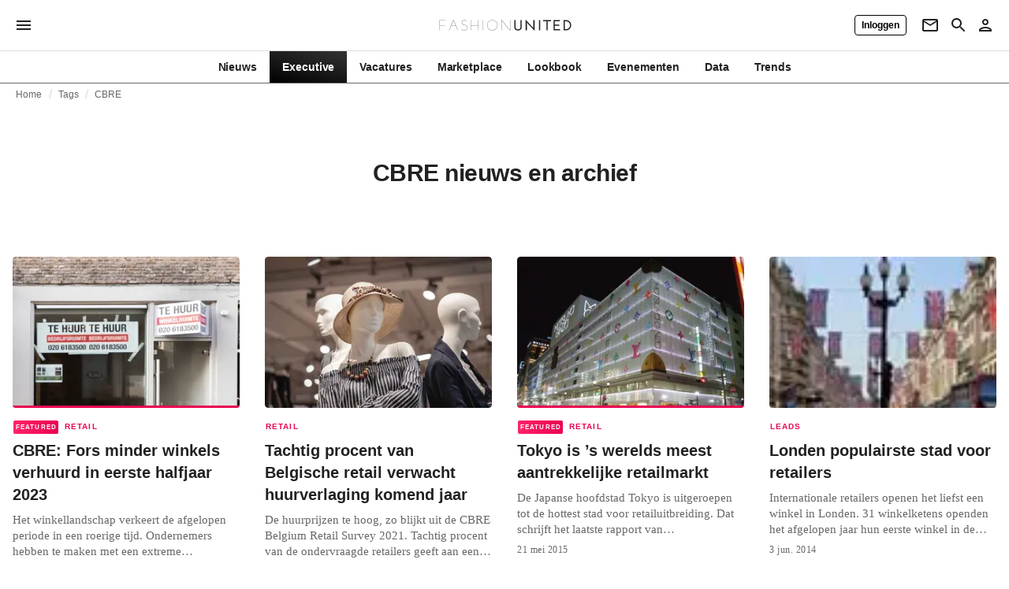

--- FILE ---
content_type: text/html; charset=utf-8
request_url: https://fashionunited.be/tags/cbre
body_size: 12926
content:
<!DOCTYPE html><html lang="nl"><head><meta charSet="utf-8"/><meta name="viewport" content="width=device-width"/><title>CBRE nieuws en archief</title><meta property="og:site_name" content="FashionUnited"/><meta name="twitter:site" content="@FashionUnited"/><meta name="og:title" property="og:title" content="CBRE nieuws en archief"/><meta name="twitter:title" content="CBRE nieuws en archief"/><meta name="description" content="Het laatste CBRE nieuws en archief."/><meta property="og:description" content="Het laatste CBRE nieuws en archief."/><meta name="twitter:description" content="Het laatste CBRE nieuws en archief."/><meta property="og:url" content="https://fashionunited.be/tags/cbre"/><link rel="canonical" href="https://fashionunited.be/tags/cbre"/><link as="image" fetchpriority="high" href="https://r.fashionunited.com/-gt0vsnM0vZsOG6wvz47loM-iYRQM8VfrmdWi0aLohE/resize:fill-down:42:28:0/gravity:ce/quality:10/aHR0cHM6Ly9mYXNoaW9udW5pdGVkLmNvbS9pbWcvdXBsb2FkLzIwMjEvMDQvMjAvdGUtaHV1ci1tbm9odXByay0yMDIxLTA0LTIwLmpwZWc" rel="preload"/><link as="image" fetchpriority="high" href="https://r.fashionunited.com/QF-X7KOTVRtN7OXsHBNvvWaZbI8iyoStOeLoYNpmYHs/resize:fill-down:312:208:0/gravity:ce/quality:70/aHR0cHM6Ly9mYXNoaW9udW5pdGVkLmNvbS9pbWcvdXBsb2FkLzIwMjEvMDQvMjAvdGUtaHV1ci1tbm9odXByay0yMDIxLTA0LTIwLmpwZWc" imageSizes="(min-width: 1440px) 330px, (min-width: 1024px) 24vw, (min-width: 600px) 48vw, 100vw" imageSrcSet="https://r.fashionunited.com/QF-X7KOTVRtN7OXsHBNvvWaZbI8iyoStOeLoYNpmYHs/resize:fill-down:312:208:0/gravity:ce/quality:70/aHR0cHM6Ly9mYXNoaW9udW5pdGVkLmNvbS9pbWcvdXBsb2FkLzIwMjEvMDQvMjAvdGUtaHV1ci1tbm9odXByay0yMDIxLTA0LTIwLmpwZWc 312w, https://r.fashionunited.com/hoa7S1UJqNBFtncxsIVIxTlcgrxcMoPY1oQ0hrMiM20/resize:fill-down:672:448:0/gravity:ce/quality:70/aHR0cHM6Ly9mYXNoaW9udW5pdGVkLmNvbS9pbWcvdXBsb2FkLzIwMjEvMDQvMjAvdGUtaHV1ci1tbm9odXByay0yMDIxLTA0LTIwLmpwZWc 672w, https://r.fashionunited.com/VOBRh0vk8LfZTkn7BOOPv3pQ1w5920CBkrCJ2biR15c/resize:fill-down:720:480:0/gravity:ce/quality:70/aHR0cHM6Ly9mYXNoaW9udW5pdGVkLmNvbS9pbWcvdXBsb2FkLzIwMjEvMDQvMjAvdGUtaHV1ci1tbm9odXByay0yMDIxLTA0LTIwLmpwZWc 720w" rel="preload"/><meta name="next-head-count" content="14"/><link rel="preconnect" href="https://media.fashionunited.com" crossorigin="anonymous"/><link rel="preconnect" href="https://r.fashionunited.com" crossorigin="anonymous"/><link rel="preconnect" href="https://api.fashionunited.com/graphql/" crossorigin="anonymous"/><link rel="modulepreload" as="script" fetchpriority="high" crossorigin="anonymous" href="https://media.fashionunited.com/media/progressive-img/30/progressive-img.js"/><link rel="preload" fetchpriority="high" crossorigin="anonymous" as="fetch" href="https://media.fashionunited.com/media/pwa/629d514cb4953ccf345bf5bf1cc2b11f/_next/static/lang/nl-BE.json"/><link rel="icon" href="https://media.fashionunited.com/media/favicon/dark/favicon.ico"/><link rel="apple-touch-icon" sizes="60x60" href="https://media.fashionunited.com/media/favicon/dark/apple-touch-icon-60x60.png"/><link rel="apple-touch-icon" sizes="114x114" href="https://media.fashionunited.com/media/favicon/dark/apple-touch-icon-114x114.png"/><link rel="apple-touch-icon" sizes="120x120" href="https://media.fashionunited.com/media/favicon/dark/apple-touch-icon-120x120.png"/><link rel="apple-touch-icon" sizes="144x144" href="https://media.fashionunited.com/media/favicon/dark/apple-touch-icon-144x144.png"/><link rel="apple-touch-icon" sizes="152x152" href="https://media.fashionunited.com/media/favicon/dark/apple-touch-icon-152x152.png"/><link rel="apple-touch-icon" sizes="180x180" href="https://media.fashionunited.com/media/favicon/dark/apple-touch-icon-180x180.png"/><link rel="icon" type="image/png" sizes="192x192" href="https://media.fashionunited.com/media/favicon/dark/android-chrome-192x192.png"/><link rel="icon" type="image/png" sizes="512x512" href="https://media.fashionunited.com/media/favicon/dark/android-chrome-512x512.png"/><link rel="icon" type="image/png" sizes="16x16" href="https://media.fashionunited.com/media/favicon/dark/favicon-16x16.png"/><link rel="icon" type="image/png" sizes="32x32" href="https://media.fashionunited.com/media/favicon/dark/favicon-32x32.png"/><link rel="shortcut icon" href="https://media.fashionunited.com/media/favicon/dark/favicon.ico"/><link rel="manifest" href="/manifest.json"/><link rel="mask-icon" href="https://media.fashionunited.com/media/favicon/dark/safari-pinned-tab.svg" color="#5bbad5"/><meta name="msapplication-TileColor" content="#e14657"/><meta name="msapplication-TileImage" content="https://media.fashionunited.com/media/favicon/dark/mstile-144x144.png"/><meta name="msapplication-config" content="https://media.fashionunited.com/media/favicon/dark/browserconfig.xml"/><meta name="theme-color" content="#ffffff"/><style>html{font-size:16px;-webkit-font-smoothing:antialiased;-moz-osx-font-smoothing:grayscale}body{font-family:Helvetica Neue,Helvetica,-apple-system,BlinkMacSystemFont,Roboto,Arial,sans-serif;margin:0;overflow-x:hidden}</style><noscript data-n-css=""></noscript><script defer="" crossorigin="anonymous" nomodule="" src="https://media.fashionunited.com/media/pwa/629d514cb4953ccf345bf5bf1cc2b11f/_next/static/chunks/polyfills-c67a75d1b6f99dc8.js"></script><script src="https://media.fashionunited.com/media/pwa/629d514cb4953ccf345bf5bf1cc2b11f/_next/static/chunks/webpack-3969ebbba344dd08.js" defer="" crossorigin="anonymous"></script><script src="https://media.fashionunited.com/media/pwa/629d514cb4953ccf345bf5bf1cc2b11f/_next/static/chunks/framework-56ebfcefb973d459.js" defer="" crossorigin="anonymous"></script><script src="https://media.fashionunited.com/media/pwa/629d514cb4953ccf345bf5bf1cc2b11f/_next/static/chunks/main-960e2e8e65e6b92f.js" defer="" crossorigin="anonymous"></script><script src="https://media.fashionunited.com/media/pwa/629d514cb4953ccf345bf5bf1cc2b11f/_next/static/chunks/pages/_app-222be13857868dc0.js" defer="" crossorigin="anonymous"></script><script src="https://media.fashionunited.com/media/pwa/629d514cb4953ccf345bf5bf1cc2b11f/_next/static/chunks/8506-6cecccac48ba224a.js" defer="" crossorigin="anonymous"></script><script src="https://media.fashionunited.com/media/pwa/629d514cb4953ccf345bf5bf1cc2b11f/_next/static/chunks/5571-a740c84604964482.js" defer="" crossorigin="anonymous"></script><script src="https://media.fashionunited.com/media/pwa/629d514cb4953ccf345bf5bf1cc2b11f/_next/static/chunks/5765-13002bd83b0d016c.js" defer="" crossorigin="anonymous"></script><script src="https://media.fashionunited.com/media/pwa/629d514cb4953ccf345bf5bf1cc2b11f/_next/static/chunks/4388-b5a838165e786d13.js" defer="" crossorigin="anonymous"></script><script src="https://media.fashionunited.com/media/pwa/629d514cb4953ccf345bf5bf1cc2b11f/_next/static/chunks/6468-961a3646ca05d0b4.js" defer="" crossorigin="anonymous"></script><script src="https://media.fashionunited.com/media/pwa/629d514cb4953ccf345bf5bf1cc2b11f/_next/static/chunks/5813-fa078399d59c068d.js" defer="" crossorigin="anonymous"></script><script src="https://media.fashionunited.com/media/pwa/629d514cb4953ccf345bf5bf1cc2b11f/_next/static/chunks/1296-2b07df39511ce1f3.js" defer="" crossorigin="anonymous"></script><script src="https://media.fashionunited.com/media/pwa/629d514cb4953ccf345bf5bf1cc2b11f/_next/static/chunks/8818-d79a6580cdbd121c.js" defer="" crossorigin="anonymous"></script><script src="https://media.fashionunited.com/media/pwa/629d514cb4953ccf345bf5bf1cc2b11f/_next/static/chunks/9893-92a9996edb76cb57.js" defer="" crossorigin="anonymous"></script><script src="https://media.fashionunited.com/media/pwa/629d514cb4953ccf345bf5bf1cc2b11f/_next/static/chunks/pages/tag-0925702e1374899d.js" defer="" crossorigin="anonymous"></script><script src="https://media.fashionunited.com/media/pwa/629d514cb4953ccf345bf5bf1cc2b11f/_next/static/Lfcx8_jNhvovVDUQHBlgE/_buildManifest.js" defer="" crossorigin="anonymous"></script><script src="https://media.fashionunited.com/media/pwa/629d514cb4953ccf345bf5bf1cc2b11f/_next/static/Lfcx8_jNhvovVDUQHBlgE/_ssgManifest.js" defer="" crossorigin="anonymous"></script></head><body><script async="" type="module" fetchpriority="high" crossorigin="anonymous" src="https://media.fashionunited.com/media/progressive-img/30/progressive-img.js"></script><div id="__next"><style data-emotion="css 8d97to">.css-8d97to{width:100%;margin-left:auto;box-sizing:border-box;margin-right:auto;display:block;}</style><div class="MuiContainer-root MuiContainer-disableGutters css-8d97to"><style data-emotion="css-global ikyiia">:root{-webkit-hyphens:auto;-moz-hyphens:auto;-ms-hyphens:auto;hyphens:auto;hyphenate-limit-chars:14 5 5;overflow-y:scroll;}</style><style data-emotion="css jxuii1">.css-jxuii1{height:0;height:0;background-color:red;}</style><div class="hidden-loader loader"></div><div></div><style data-emotion="css 1vh1vwb">.css-1vh1vwb{display:block;position:-webkit-sticky;position:sticky;top:0;left:0;right:0;z-index:100;background-color:#fff;-webkit-transition:.5s ease-in-out;transition:.5s ease-in-out;height:106px;-webkit-transform:translateY(0);-moz-transform:translateY(0);-ms-transform:translateY(0);transform:translateY(0);position:fixed;}.css-1vh1vwb menu{display:-webkit-box;display:-webkit-flex;display:-ms-flexbox;display:flex;}.css-1vh1vwb menu>*{-webkit-flex:0 0 42px;-ms-flex:0 0 42px;flex:0 0 42px;}@media print{.css-1vh1vwb nav>div:not(:first-child){display:none;}}@media print{.css-1vh1vwb nav svg path:not([d^="M26.2 716V29.7h397.1v13.7H39.9v319.7h345"]){display:none;}}</style><header class="css-1vh1vwb e1ibqpay0"><style data-emotion="css 1dl28iu animation-c7515d">.css-1dl28iu{display:block;background-color:rgba(0, 0, 0, 0.11);height:auto;-webkit-animation:animation-c7515d 2s ease-in-out 0.5s infinite;animation:animation-c7515d 2s ease-in-out 0.5s infinite;}.css-1dl28iu>*{visibility:hidden;}@-webkit-keyframes animation-c7515d{0%{opacity:1;}50%{opacity:0.4;}100%{opacity:1;}}@keyframes animation-c7515d{0%{opacity:1;}50%{opacity:0.4;}100%{opacity:1;}}</style><span class="MuiSkeleton-root MuiSkeleton-rectangular MuiSkeleton-pulse MuiSkeleton-withChildren MuiSkeleton-heightAuto loader css-1dl28iu" style="width:100%"><div style="height:106px;width:100%"> </div></span></header><style data-emotion="css 1m40gjr">.css-1m40gjr{min-height:100vh;overflow:hidden;padding-top:106px;}@media print{.css-1m40gjr{padding-top:64px;}}@media print{.css-1m40gjr nav>div:not(:first-child){display:none;}}@media print{.css-1m40gjr article>div:not(:first-child){display:none;}}@media print{.css-1m40gjr aside{display:none;}}</style><main class="css-1m40gjr e1ibqpay2"><style data-emotion="css 1adrb6v">.css-1adrb6v{max-width:1440px;background-color:transparent;margin:0 auto;min-height:100vh;}@media (min-width: 1024px){.css-1adrb6v{margin:0 auto 96px;}}</style><div class="css-1adrb6v e1ibqpay1"><div class="hidden-loader loader"></div><style data-emotion="css 1qpxikj">.css-1qpxikj{box-sizing:border-box;}.css-1qpxikj.css-1qpxikj.css-1qpxikj{padding:0px;margin:0 auto 16px;width:100%;}</style><style data-emotion="css 1xdjwah">.css-1xdjwah{box-sizing:border-box;display:-webkit-box;display:-webkit-flex;display:-ms-flexbox;display:flex;-webkit-box-flex-wrap:wrap;-webkit-flex-wrap:wrap;-ms-flex-wrap:wrap;flex-wrap:wrap;width:100%;-webkit-flex-direction:row;-ms-flex-direction:row;flex-direction:row;margin-top:-32px;width:calc(100% + 32px);margin-left:-32px;box-sizing:border-box;}.css-1xdjwah>.MuiGrid-item{padding-top:32px;}.css-1xdjwah>.MuiGrid-item{padding-left:32px;}.css-1xdjwah.css-1xdjwah.css-1xdjwah{padding:0px;margin:0 auto 16px;width:100%;}</style><div class="MuiGrid-root MuiGrid-container MuiGrid-spacing-xs-4 e10gwzwj1 css-1xdjwah"><style data-emotion="css 7gjd44">.css-7gjd44.css-7gjd44.css-7gjd44.MuiGrid-item{width:auto;padding:0 20px;}</style><style data-emotion="css l4a7rb">.css-l4a7rb{box-sizing:border-box;margin:0;-webkit-flex-direction:row;-ms-flex-direction:row;flex-direction:row;-webkit-flex-basis:100%;-ms-flex-preferred-size:100%;flex-basis:100%;-webkit-box-flex:0;-webkit-flex-grow:0;-ms-flex-positive:0;flex-grow:0;max-width:100%;padding:0 20px;}@media (min-width:600px){.css-l4a7rb{-webkit-flex-basis:100%;-ms-flex-preferred-size:100%;flex-basis:100%;-webkit-box-flex:0;-webkit-flex-grow:0;-ms-flex-positive:0;flex-grow:0;max-width:100%;}}@media (min-width:840px){.css-l4a7rb{-webkit-flex-basis:100%;-ms-flex-preferred-size:100%;flex-basis:100%;-webkit-box-flex:0;-webkit-flex-grow:0;-ms-flex-positive:0;flex-grow:0;max-width:100%;}}@media (min-width:1024px){.css-l4a7rb{-webkit-flex-basis:100%;-ms-flex-preferred-size:100%;flex-basis:100%;-webkit-box-flex:0;-webkit-flex-grow:0;-ms-flex-positive:0;flex-grow:0;max-width:100%;}}@media (min-width:1920px){.css-l4a7rb{-webkit-flex-basis:100%;-ms-flex-preferred-size:100%;flex-basis:100%;-webkit-box-flex:0;-webkit-flex-grow:0;-ms-flex-positive:0;flex-grow:0;max-width:100%;}}.css-l4a7rb.css-l4a7rb.css-l4a7rb.MuiGrid-item{width:auto;padding:0 20px;}</style><div class="MuiGrid-root MuiGrid-item MuiGrid-grid-xs-12 e10gwzwj0 css-l4a7rb"><style data-emotion="css 94mb0v">.css-94mb0v{padding:0 16px 0 0;margin:4px 0 0 0;height:20px;overflow:hidden;position:relative;display:-webkit-box;display:-webkit-flex;display:-ms-flexbox;display:flex;}</style><ul class="css-94mb0v egk9utx0"><style data-emotion="css 1qy467s">.css-1qy467s{height:20px;display:inline-block;vertical-align:middle;color:rgba(0, 0, 0, 0.6);}</style><li class="css-1qy467s egk9utx4"><style data-emotion="css 6dt5mf">.css-6dt5mf{color:rgba(0, 0, 0, 0.6);display:inline-block;padding:4px 0;}.css-6dt5mf.css-6dt5mf{white-space:nowrap;overflow:hidden;text-overflow:ellipsis;margin:0;line-height:12px;font-weight:normal;}.css-6dt5mf a,.css-6dt5mf span{color:rgba(0, 0, 0, 0.6);display:inline-block;}.css-6dt5mf a:hover{color:rgba(0, 0, 0, 0.87);}</style><style data-emotion="css 14kntym">.css-14kntym{margin:0;font-family:Helvetica Neue,Helvetica,-apple-system,BlinkMacSystemFont,Roboto,Arial,sans-serif;color:rgba(0, 0, 0, 0.54);font-size:0.75rem;line-height:1.25rem;letter-spacing:0.008333333333333333rem;font-weight:bold;color:rgba(0, 0, 0, 0.6);color:rgba(0, 0, 0, 0.6);display:inline-block;padding:4px 0;}.css-14kntym.css-14kntym{white-space:nowrap;overflow:hidden;text-overflow:ellipsis;margin:0;line-height:12px;font-weight:normal;}.css-14kntym a,.css-14kntym span{color:rgba(0, 0, 0, 0.6);display:inline-block;}.css-14kntym a:hover{color:rgba(0, 0, 0, 0.87);}</style><span class="MuiTypography-root MuiTypography-subtitle2 egk9utx3 css-14kntym"><style data-emotion="css 1qvb8j4">.css-1qvb8j4{-webkit-text-decoration:none;text-decoration:none;color:#000;}</style><a class="css-1qvb8j4 e1wvg0o80" href="/">Home</a></span></li><style data-emotion="css x8vw6p">.css-x8vw6p{display:inline-block;vertical-align:middle;margin:0 8px;font-family:Helvetica Neue,Helvetica,-apple-system,BlinkMacSystemFont,Roboto,Arial,sans-serif;color:#dbdbdb;position:relative;top:1px;}.css-x8vw6p:before{content:'/';}</style><li class="css-x8vw6p egk9utx1"></li><li class="css-1qy467s egk9utx4"><span class="MuiTypography-root MuiTypography-subtitle2 egk9utx3 css-14kntym"><a class="css-1qvb8j4 e1wvg0o80" href="/tags">Tags</a></span></li><li class="css-x8vw6p egk9utx1"></li><style data-emotion="css 1mul9ob">.css-1mul9ob{width:20%;height:20px;display:inline-block;vertical-align:middle;overflow:hidden;-webkit-flex:1;-ms-flex:1;flex:1;}@media only screen and (min-width: 480px){.css-1mul9ob{width:38%;}}</style><li class="css-1mul9ob egk9utx2"><span class="MuiTypography-root MuiTypography-subtitle2 egk9utx3 css-14kntym"><a class="css-1qvb8j4 e1wvg0o80" href="/tags/cbre">CBRE</a></span></li></ul></div><style data-emotion="css 10kjx6k">.css-10kjx6k.css-10kjx6k.css-10kjx6k.MuiGrid-item{width:auto;padding:16px;}</style><style data-emotion="css 130j4h9">.css-130j4h9{box-sizing:border-box;margin:0;-webkit-flex-direction:row;-ms-flex-direction:row;flex-direction:row;-webkit-flex-basis:100%;-ms-flex-preferred-size:100%;flex-basis:100%;-webkit-box-flex:0;-webkit-flex-grow:0;-ms-flex-positive:0;flex-grow:0;max-width:100%;padding:16px;}@media (min-width:600px){.css-130j4h9{-webkit-flex-basis:100%;-ms-flex-preferred-size:100%;flex-basis:100%;-webkit-box-flex:0;-webkit-flex-grow:0;-ms-flex-positive:0;flex-grow:0;max-width:100%;}}@media (min-width:840px){.css-130j4h9{-webkit-flex-basis:100%;-ms-flex-preferred-size:100%;flex-basis:100%;-webkit-box-flex:0;-webkit-flex-grow:0;-ms-flex-positive:0;flex-grow:0;max-width:100%;}}@media (min-width:1024px){.css-130j4h9{-webkit-flex-basis:100%;-ms-flex-preferred-size:100%;flex-basis:100%;-webkit-box-flex:0;-webkit-flex-grow:0;-ms-flex-positive:0;flex-grow:0;max-width:100%;}}@media (min-width:1920px){.css-130j4h9{-webkit-flex-basis:100%;-ms-flex-preferred-size:100%;flex-basis:100%;-webkit-box-flex:0;-webkit-flex-grow:0;-ms-flex-positive:0;flex-grow:0;max-width:100%;}}.css-130j4h9.css-130j4h9.css-130j4h9.MuiGrid-item{width:auto;padding:16px;}</style><div class="MuiGrid-root MuiGrid-item MuiGrid-grid-xs-12 e10gwzwj0 css-130j4h9"><style data-emotion="css zxki7f">.css-zxki7f{text-align:center;display:-webkit-box;display:-webkit-flex;display:-ms-flexbox;display:flex;-webkit-flex-direction:column;-ms-flex-direction:column;flex-direction:column;min-height:calc(100vh - 230px);word-break:break-word;-webkit-box-pack:center;-ms-flex-pack:center;-webkit-justify-content:center;justify-content:center;}.css-zxki7f.css-zxki7f.css-zxki7f{margin:56px 0;}@media (min-width: 600px){.css-zxki7f{min-height:auto;}}</style><style data-emotion="css 1fth416">.css-1fth416{margin:0;font-family:Helvetica Neue,Helvetica,-apple-system,BlinkMacSystemFont,Roboto,Arial,sans-serif;color:rgba(0, 0, 0, 0.87);font-size:1.5rem;line-height:2rem;letter-spacing:-0.041666666666666664rem;font-weight:bold;color:rgba(0, 0, 0, 0.87);text-align:center;display:-webkit-box;display:-webkit-flex;display:-ms-flexbox;display:flex;-webkit-flex-direction:column;-ms-flex-direction:column;flex-direction:column;min-height:calc(100vh - 230px);word-break:break-word;-webkit-box-pack:center;-ms-flex-pack:center;-webkit-justify-content:center;justify-content:center;}@media(min-width: 480px){.css-1fth416{font-size:1.875rem;line-height:2.25rem;letter-spacing:-0.030000000000000002rem;}}.css-1fth416.css-1fth416.css-1fth416{margin:56px 0;}@media (min-width: 600px){.css-1fth416{min-height:auto;}}</style><h1 class="MuiTypography-root MuiTypography-h3 ekg4ya60 css-1fth416">CBRE nieuws en archief</h1></div><style data-emotion="css pmo1wl">.css-pmo1wl.css-pmo1wl.css-pmo1wl.MuiGrid-item{width:auto;min-width:calc(100% + 32px);}</style><style data-emotion="css 63g34r">.css-63g34r{box-sizing:border-box;display:-webkit-box;display:-webkit-flex;display:-ms-flexbox;display:flex;-webkit-box-flex-wrap:wrap;-webkit-flex-wrap:wrap;-ms-flex-wrap:wrap;flex-wrap:wrap;width:100%;margin:0;-webkit-flex-direction:row;-ms-flex-direction:row;flex-direction:row;margin-top:-32px;width:calc(100% + 32px);margin-left:-32px;-webkit-flex-basis:calc(100% + 32px);-ms-flex-preferred-size:calc(100% + 32px);flex-basis:calc(100% + 32px);-webkit-box-flex:0;-webkit-flex-grow:0;-ms-flex-positive:0;flex-grow:0;max-width:calc(100% + 32px);}.css-63g34r>.MuiGrid-item{padding-top:32px;}.css-63g34r>.MuiGrid-item{padding-left:32px;}@media (min-width:600px){.css-63g34r{-webkit-flex-basis:calc(100% + 32px);-ms-flex-preferred-size:calc(100% + 32px);flex-basis:calc(100% + 32px);-webkit-box-flex:0;-webkit-flex-grow:0;-ms-flex-positive:0;flex-grow:0;max-width:calc(100% + 32px);}}@media (min-width:840px){.css-63g34r{-webkit-flex-basis:calc(100% + 32px);-ms-flex-preferred-size:calc(100% + 32px);flex-basis:calc(100% + 32px);-webkit-box-flex:0;-webkit-flex-grow:0;-ms-flex-positive:0;flex-grow:0;max-width:calc(100% + 32px);}}@media (min-width:1024px){.css-63g34r{-webkit-flex-basis:calc(100% + 32px);-ms-flex-preferred-size:calc(100% + 32px);flex-basis:calc(100% + 32px);-webkit-box-flex:0;-webkit-flex-grow:0;-ms-flex-positive:0;flex-grow:0;max-width:calc(100% + 32px);}}@media (min-width:1920px){.css-63g34r{-webkit-flex-basis:calc(100% + 32px);-ms-flex-preferred-size:calc(100% + 32px);flex-basis:calc(100% + 32px);-webkit-box-flex:0;-webkit-flex-grow:0;-ms-flex-positive:0;flex-grow:0;max-width:calc(100% + 32px);}}.css-63g34r.css-63g34r.css-63g34r.MuiGrid-item{width:auto;min-width:calc(100% + 32px);}</style><div class="MuiGrid-root MuiGrid-container MuiGrid-item MuiGrid-spacing-xs-4 MuiGrid-grid-xs-12 e10gwzwj0 css-63g34r"><style data-emotion="css 4cgb18">.css-4cgb18{box-sizing:border-box;margin:0;-webkit-flex-direction:row;-ms-flex-direction:row;flex-direction:row;-webkit-flex-basis:100%;-ms-flex-preferred-size:100%;flex-basis:100%;-webkit-box-flex:0;-webkit-flex-grow:0;-ms-flex-positive:0;flex-grow:0;max-width:100%;padding:16px;}@media (min-width:600px){.css-4cgb18{-webkit-flex-basis:50%;-ms-flex-preferred-size:50%;flex-basis:50%;-webkit-box-flex:0;-webkit-flex-grow:0;-ms-flex-positive:0;flex-grow:0;max-width:50%;}}@media (min-width:840px){.css-4cgb18{-webkit-flex-basis:50%;-ms-flex-preferred-size:50%;flex-basis:50%;-webkit-box-flex:0;-webkit-flex-grow:0;-ms-flex-positive:0;flex-grow:0;max-width:50%;}}@media (min-width:1024px){.css-4cgb18{-webkit-flex-basis:25%;-ms-flex-preferred-size:25%;flex-basis:25%;-webkit-box-flex:0;-webkit-flex-grow:0;-ms-flex-positive:0;flex-grow:0;max-width:25%;}}@media (min-width:1920px){.css-4cgb18{-webkit-flex-basis:25%;-ms-flex-preferred-size:25%;flex-basis:25%;-webkit-box-flex:0;-webkit-flex-grow:0;-ms-flex-positive:0;flex-grow:0;max-width:25%;}}.css-4cgb18.css-4cgb18.css-4cgb18.MuiGrid-item{width:auto;padding:16px;}</style><div class="MuiGrid-root MuiGrid-item MuiGrid-grid-xs-12 MuiGrid-grid-sm-6 MuiGrid-grid-lg-3 e10gwzwj0 css-4cgb18" align="top"><a class="css-1qvb8j4 e1wvg0o80" href="/nieuws/retail/cbre-fors-minder-winkels-verhuurd-in-eerste-halfjaar-2023/2023080339332"><style data-emotion="css 1fttcpj">.css-1fttcpj{display:-webkit-box;display:-webkit-flex;display:-ms-flexbox;display:flex;-webkit-flex-direction:column;-ms-flex-direction:column;flex-direction:column;}</style><div class="card-container css-1fttcpj e8j4pku8"><style data-emotion="css 1bzxcn0">.css-1bzxcn0{position:relative;display:-webkit-box;display:-webkit-flex;display:-ms-flexbox;display:flex;-webkit-box-pack:center;-ms-flex-pack:center;-webkit-justify-content:center;justify-content:center;-webkit-align-items:start;-webkit-box-align:start;-ms-flex-align:start;align-items:start;overflow:hidden;height:0;padding-bottom:66.67%;padding-bottom:calc(66.67% + 18px);width:calc(100% + 32px);height:0;left:-16px;}@media (min-width: 480px){.css-1bzxcn0{border-radius:4px;}}.css-1bzxcn0::after{content:'';position:absolute;top:0;right:0;bottom:0;left:0;border-bottom:3px solid #ea0151;}@media (min-width: 600px){.css-1bzxcn0{padding-bottom:66.67%;-webkit-align-items:start;-webkit-box-align:start;-ms-flex-align:start;align-items:start;left:auto;width:auto;}}</style><div class="css-1bzxcn0 e8j4pku1"><style data-emotion="css kybx90">.css-kybx90{width:100%;height:auto;display:block;}.css-kybx90 progressive-img,.css-kybx90 img{width:100%;--img-width:100%;object-fit:cover;--img-object-fit:cover;height:auto;--img-height:auto;max-height:none;--img-max-height:none;}@media (min-width: 600px){.css-kybx90 progressive-img,.css-kybx90 img{overflow:hidden;}@media (min-width: 480px){.css-kybx90 progressive-img,.css-kybx90 img{border-radius:4px;}}}@media (min-width: 600px){.css-kybx90{overflow:hidden;}@media (min-width: 480px){.css-kybx90{border-radius:4px;}}}@media (min-width: 1024px){.css-kybx90{display:block;}}</style><div class="css-kybx90 e5ghrnl1" height="auto" width="100%"><progressive-img alt="CBRE: Fors minder winkels verhuurd in eerste halfjaar 2023" final-fetchpriority="high" placeholder-fetchpriority="high" placeholder="https://r.fashionunited.com/-gt0vsnM0vZsOG6wvz47loM-iYRQM8VfrmdWi0aLohE/resize:fill-down:42:28:0/gravity:ce/quality:10/aHR0cHM6Ly9mYXNoaW9udW5pdGVkLmNvbS9pbWcvdXBsb2FkLzIwMjEvMDQvMjAvdGUtaHV1ci1tbm9odXByay0yMDIxLTA0LTIwLmpwZWc" sizes="(min-width: 1440px) 330px, (min-width: 1024px) 24vw, (min-width: 600px) 48vw, 100vw" src="https://r.fashionunited.com/QF-X7KOTVRtN7OXsHBNvvWaZbI8iyoStOeLoYNpmYHs/resize:fill-down:312:208:0/gravity:ce/quality:70/aHR0cHM6Ly9mYXNoaW9udW5pdGVkLmNvbS9pbWcvdXBsb2FkLzIwMjEvMDQvMjAvdGUtaHV1ci1tbm9odXByay0yMDIxLTA0LTIwLmpwZWc" srcset="https://r.fashionunited.com/QF-X7KOTVRtN7OXsHBNvvWaZbI8iyoStOeLoYNpmYHs/resize:fill-down:312:208:0/gravity:ce/quality:70/aHR0cHM6Ly9mYXNoaW9udW5pdGVkLmNvbS9pbWcvdXBsb2FkLzIwMjEvMDQvMjAvdGUtaHV1ci1tbm9odXByay0yMDIxLTA0LTIwLmpwZWc 312w, https://r.fashionunited.com/hoa7S1UJqNBFtncxsIVIxTlcgrxcMoPY1oQ0hrMiM20/resize:fill-down:672:448:0/gravity:ce/quality:70/aHR0cHM6Ly9mYXNoaW9udW5pdGVkLmNvbS9pbWcvdXBsb2FkLzIwMjEvMDQvMjAvdGUtaHV1ci1tbm9odXByay0yMDIxLTA0LTIwLmpwZWc 672w, https://r.fashionunited.com/VOBRh0vk8LfZTkn7BOOPv3pQ1w5920CBkrCJ2biR15c/resize:fill-down:720:480:0/gravity:ce/quality:70/aHR0cHM6Ly9mYXNoaW9udW5pdGVkLmNvbS9pbWcvdXBsb2FkLzIwMjEvMDQvMjAvdGUtaHV1ci1tbm9odXByay0yMDIxLTA0LTIwLmpwZWc 720w" title="CBRE: Fors minder winkels verhuurd in eerste halfjaar 2023"></progressive-img><style data-emotion="css 1bxycju">.css-1bxycju{min-width:100%;}</style><noscript class="css-1bxycju e5ghrnl0"><img alt="CBRE: Fors minder winkels verhuurd in eerste halfjaar 2023" src="https://r.fashionunited.com/QF-X7KOTVRtN7OXsHBNvvWaZbI8iyoStOeLoYNpmYHs/resize:fill-down:312:208:0/gravity:ce/quality:70/aHR0cHM6Ly9mYXNoaW9udW5pdGVkLmNvbS9pbWcvdXBsb2FkLzIwMjEvMDQvMjAvdGUtaHV1ci1tbm9odXByay0yMDIxLTA0LTIwLmpwZWc" sizes="(min-width: 1440px) 330px, (min-width: 1024px) 24vw, (min-width: 600px) 48vw, 100vw" srcSet="https://r.fashionunited.com/QF-X7KOTVRtN7OXsHBNvvWaZbI8iyoStOeLoYNpmYHs/resize:fill-down:312:208:0/gravity:ce/quality:70/aHR0cHM6Ly9mYXNoaW9udW5pdGVkLmNvbS9pbWcvdXBsb2FkLzIwMjEvMDQvMjAvdGUtaHV1ci1tbm9odXByay0yMDIxLTA0LTIwLmpwZWc 312w, https://r.fashionunited.com/hoa7S1UJqNBFtncxsIVIxTlcgrxcMoPY1oQ0hrMiM20/resize:fill-down:672:448:0/gravity:ce/quality:70/aHR0cHM6Ly9mYXNoaW9udW5pdGVkLmNvbS9pbWcvdXBsb2FkLzIwMjEvMDQvMjAvdGUtaHV1ci1tbm9odXByay0yMDIxLTA0LTIwLmpwZWc 672w, https://r.fashionunited.com/VOBRh0vk8LfZTkn7BOOPv3pQ1w5920CBkrCJ2biR15c/resize:fill-down:720:480:0/gravity:ce/quality:70/aHR0cHM6Ly9mYXNoaW9udW5pdGVkLmNvbS9pbWcvdXBsb2FkLzIwMjEvMDQvMjAvdGUtaHV1ci1tbm9odXByay0yMDIxLTA0LTIwLmpwZWc 720w"/></noscript></div></div><style data-emotion="css 1i3m203">.css-1i3m203{padding:8px 0 0;}</style><div class="css-1i3m203 e8j4pku0"><style data-emotion="css ijvgkp">.css-ijvgkp{height:18px;position:relative;}.css-ijvgkp>*{position:absolute;left:1px;}@media (min-width: 600px){.css-ijvgkp{height:32px;}}</style><div class="css-ijvgkp e8j4pku7"><style data-emotion="css 8pobib">.css-8pobib.css-8pobib{line-height:1rem;letter-spacing:0.07rem;}.css-8pobib.css-8pobib{height:18px;display:-webkit-box;display:-webkit-flex;display:-ms-flexbox;display:flex;-webkit-align-items:center;-webkit-box-align:center;-ms-flex-align:center;align-items:center;}@media (min-width: 600px){.css-8pobib.css-8pobib{height:32px;-webkit-box-flex-wrap:wrap;-webkit-flex-wrap:wrap;-ms-flex-wrap:wrap;flex-wrap:wrap;}}</style><style data-emotion="css 7el8kh">.css-7el8kh{margin:0;font-family:Helvetica Neue,Helvetica,-apple-system,BlinkMacSystemFont,Roboto,Arial,sans-serif;color:#ea0151;font-size:0.625rem;line-height:0.875rem;letter-spacing:0.15rem;font-weight:bold;text-transform:uppercase;color:#ea0151;}.css-7el8kh.css-7el8kh{line-height:1rem;letter-spacing:0.07rem;}.css-7el8kh.css-7el8kh{height:18px;display:-webkit-box;display:-webkit-flex;display:-ms-flexbox;display:flex;-webkit-align-items:center;-webkit-box-align:center;-ms-flex-align:center;align-items:center;}@media (min-width: 600px){.css-7el8kh.css-7el8kh{height:32px;-webkit-box-flex-wrap:wrap;-webkit-flex-wrap:wrap;-ms-flex-wrap:wrap;flex-wrap:wrap;}}</style><span class="MuiTypography-root MuiTypography-overline e8j4pku6 css-7el8kh"><div><style data-emotion="css 7pq2bx">.css-7pq2bx{color:#fff;display:inline-block;margin:2px 8px 0 0;font-size:0.5rem;text-align:center;position:relative;top:-1px;padding:1px 2px 0px 3px;background-color:#ea0151;background-color:#ea0151;background-image:linear-gradient(to right, #ff2468, #ea0151);}.css-7pq2bx.css-7pq2bx{line-height:1rem;letter-spacing:0.07rem;}@media (min-width: 480px){.css-7pq2bx{border-radius:2px;}}</style><style data-emotion="css 1jg14nn">.css-1jg14nn{margin:0;font-family:Helvetica Neue,Helvetica,-apple-system,BlinkMacSystemFont,Roboto,Arial,sans-serif;color:#ea0151;font-size:0.625rem;line-height:0.875rem;letter-spacing:0.15rem;font-weight:bold;text-transform:uppercase;color:#ea0151;color:#fff;display:inline-block;margin:2px 8px 0 0;font-size:0.5rem;text-align:center;position:relative;top:-1px;padding:1px 2px 0px 3px;background-color:#ea0151;background-color:#ea0151;background-image:linear-gradient(to right, #ff2468, #ea0151);}.css-1jg14nn.css-1jg14nn{line-height:1rem;letter-spacing:0.07rem;}@media (min-width: 480px){.css-1jg14nn{border-radius:2px;}}</style><span class="MuiTypography-root MuiTypography-overline e14p7e0p2 css-1jg14nn">Featured</span></div><style data-emotion="css 1m3qxst">.css-1m3qxst{display:inline-block;padding-right:8px;}</style><span class="css-1m3qxst e14p7e0p4">Retail</span></span></div><style data-emotion="css 1ljazwa">.css-1ljazwa.css-1ljazwa{margin:0 0 8px;}</style><style data-emotion="css 421gj">.css-421gj{margin:0;font-family:Helvetica Neue,Helvetica,-apple-system,BlinkMacSystemFont,Roboto,Arial,sans-serif;color:rgba(0, 0, 0, 0.87);font-size:1.25rem;line-height:1.75rem;letter-spacing:0rem;font-weight:bold;color:rgba(0, 0, 0, 0.87);}.css-421gj.css-421gj{margin:0 0 8px;}</style><h2 class="MuiTypography-root MuiTypography-h5 e1alz51y0 css-421gj">CBRE: Fors minder winkels verhuurd in eerste halfjaar 2023</h2><style data-emotion="css 16bekyi">.css-16bekyi{display:-webkit-box;-webkit-line-clamp:3;-webkit-box-orient:vertical;overflow:hidden;text-overflow:ellipsis;}.css-16bekyi.css-16bekyi{font-family:Georgia,Cambria,"Bitstream Charter","Charis SIL",Utopia,"URW Bookman L","Times New Roman",Times,serif;}</style><style data-emotion="css vabj6x">.css-vabj6x{margin:0;font-family:Helvetica Neue,Helvetica,-apple-system,BlinkMacSystemFont,Roboto,Arial,sans-serif;color:rgba(0, 0, 0, 0.6);font-size:0.9375rem;line-height:1.25rem;letter-spacing:0rem;font-weight:400;color:rgba(0, 0, 0, 0.6);display:-webkit-box;-webkit-line-clamp:3;-webkit-box-orient:vertical;overflow:hidden;text-overflow:ellipsis;}.css-vabj6x.css-vabj6x{font-family:Georgia,Cambria,"Bitstream Charter","Charis SIL",Utopia,"URW Bookman L","Times New Roman",Times,serif;}</style><p class="MuiTypography-root MuiTypography-body2 e8j4pku5 css-vabj6x">Het winkellandschap verkeert de afgelopen periode in een roerige tijd. Ondernemers hebben te maken met een extreme huurverhoging die op kon lopen tot zelfs 14,5 procent en zo is er de coronasteun (de NOW, die voor de waarborging van werkgelegenheid zorgde tijdens de pandemie) die terugbetaald moet worden. Kortom, het betalen van de huur of...</p><style data-emotion="css buh7i8">.css-buh7i8.css-buh7i8{margin:8px 0 0;font-family:Georgia,Cambria,"Bitstream Charter","Charis SIL",Utopia,"URW Bookman L","Times New Roman",Times,serif;font-weight:normal;}.css-buh7i8 span{white-space:nowrap;}</style><style data-emotion="css 1dd3ry9">.css-1dd3ry9{margin:0;font-family:Helvetica Neue,Helvetica,-apple-system,BlinkMacSystemFont,Roboto,Arial,sans-serif;color:rgba(0, 0, 0, 0.54);font-size:0.75rem;line-height:1rem;letter-spacing:0.03333333333333333rem;font-weight:bold;color:rgba(0, 0, 0, 0.6);}.css-1dd3ry9.css-1dd3ry9{margin:8px 0 0;font-family:Georgia,Cambria,"Bitstream Charter","Charis SIL",Utopia,"URW Bookman L","Times New Roman",Times,serif;font-weight:normal;}.css-1dd3ry9 span{white-space:nowrap;}</style><p class="MuiTypography-root MuiTypography-caption e8j4pku4 css-1dd3ry9"><span class="text-loader loader">bezig met laden...</span></p></div></div></a></div><div class="MuiGrid-root MuiGrid-item MuiGrid-grid-xs-12 MuiGrid-grid-sm-6 MuiGrid-grid-lg-3 e10gwzwj0 css-4cgb18" align="top"><a class="css-1qvb8j4 e1wvg0o80" href="/nieuws/retail/tachtig-procent-van-belgische-retail-verwacht-huurverlaging-komend-jaar/2021030531174"><div class="card-container css-1fttcpj e8j4pku8"><style data-emotion="css 1p8fz1n">.css-1p8fz1n{position:relative;display:-webkit-box;display:-webkit-flex;display:-ms-flexbox;display:flex;-webkit-box-pack:center;-ms-flex-pack:center;-webkit-justify-content:center;justify-content:center;-webkit-align-items:start;-webkit-box-align:start;-ms-flex-align:start;align-items:start;overflow:hidden;height:0;padding-bottom:66.67%;padding-bottom:calc(66.67% + 18px);width:calc(100% + 32px);height:0;left:-16px;}@media (min-width: 480px){.css-1p8fz1n{border-radius:4px;}}@media (min-width: 600px){.css-1p8fz1n{padding-bottom:66.67%;-webkit-align-items:start;-webkit-box-align:start;-ms-flex-align:start;align-items:start;left:auto;width:auto;}}</style><div class="css-1p8fz1n e8j4pku1"><div class="css-kybx90 e5ghrnl1" height="auto" width="100%"><progressive-img alt="Tachtig procent van Belgische retail verwacht huurverlaging komend jaar " final-fetchpriority="low" placeholder-fetchpriority="low" placeholder="https://r.fashionunited.com/-M-dxE_szjKSePgrHH23QMqDunysM_6xB0ytyMPMU4M/resize:fill-down:42:28:0/gravity:ce/quality:10/aHR0cHM6Ly9zdGF0aWMuZmFzaGlvbnVuaXRlZC5jb20vcmV0YWlsX2NyZWRpdF9iLmpwZw" sizes="(min-width: 1440px) 330px, (min-width: 1024px) 24vw, (min-width: 600px) 48vw, 100vw" src="https://r.fashionunited.com/qdy7i6n79cZmDXpGj4CXukWL5EBYZgco5TufNBVD6qs/resize:fill-down:312:208:0/gravity:ce/quality:70/aHR0cHM6Ly9zdGF0aWMuZmFzaGlvbnVuaXRlZC5jb20vcmV0YWlsX2NyZWRpdF9iLmpwZw" srcset="https://r.fashionunited.com/qdy7i6n79cZmDXpGj4CXukWL5EBYZgco5TufNBVD6qs/resize:fill-down:312:208:0/gravity:ce/quality:70/aHR0cHM6Ly9zdGF0aWMuZmFzaGlvbnVuaXRlZC5jb20vcmV0YWlsX2NyZWRpdF9iLmpwZw 312w, https://r.fashionunited.com/pz_BUwcsSYOz7wrIIFJJqhGzj_uJ9WtPxCtTHVwz-gM/resize:fill-down:672:448:0/gravity:ce/quality:70/aHR0cHM6Ly9zdGF0aWMuZmFzaGlvbnVuaXRlZC5jb20vcmV0YWlsX2NyZWRpdF9iLmpwZw 672w, https://r.fashionunited.com/bEoIhC9HGbsPDoyLlm3b5oi4ZDHBfhquLedFSHNTzVw/resize:fill-down:720:480:0/gravity:ce/quality:70/aHR0cHM6Ly9zdGF0aWMuZmFzaGlvbnVuaXRlZC5jb20vcmV0YWlsX2NyZWRpdF9iLmpwZw 720w" title="Tachtig procent van Belgische retail verwacht huurverlaging komend jaar "></progressive-img><noscript class="css-1bxycju e5ghrnl0"><img alt="Tachtig procent van Belgische retail verwacht huurverlaging komend jaar " src="https://r.fashionunited.com/qdy7i6n79cZmDXpGj4CXukWL5EBYZgco5TufNBVD6qs/resize:fill-down:312:208:0/gravity:ce/quality:70/aHR0cHM6Ly9zdGF0aWMuZmFzaGlvbnVuaXRlZC5jb20vcmV0YWlsX2NyZWRpdF9iLmpwZw" sizes="(min-width: 1440px) 330px, (min-width: 1024px) 24vw, (min-width: 600px) 48vw, 100vw" srcSet="https://r.fashionunited.com/qdy7i6n79cZmDXpGj4CXukWL5EBYZgco5TufNBVD6qs/resize:fill-down:312:208:0/gravity:ce/quality:70/aHR0cHM6Ly9zdGF0aWMuZmFzaGlvbnVuaXRlZC5jb20vcmV0YWlsX2NyZWRpdF9iLmpwZw 312w, https://r.fashionunited.com/pz_BUwcsSYOz7wrIIFJJqhGzj_uJ9WtPxCtTHVwz-gM/resize:fill-down:672:448:0/gravity:ce/quality:70/aHR0cHM6Ly9zdGF0aWMuZmFzaGlvbnVuaXRlZC5jb20vcmV0YWlsX2NyZWRpdF9iLmpwZw 672w, https://r.fashionunited.com/bEoIhC9HGbsPDoyLlm3b5oi4ZDHBfhquLedFSHNTzVw/resize:fill-down:720:480:0/gravity:ce/quality:70/aHR0cHM6Ly9zdGF0aWMuZmFzaGlvbnVuaXRlZC5jb20vcmV0YWlsX2NyZWRpdF9iLmpwZw 720w"/></noscript></div></div><div class="css-1i3m203 e8j4pku0"><div class="css-ijvgkp e8j4pku7"><span class="MuiTypography-root MuiTypography-overline e8j4pku6 css-7el8kh"><div></div><span class="css-1m3qxst e14p7e0p4">Retail</span></span></div><h2 class="MuiTypography-root MuiTypography-h5 e1alz51y0 css-421gj">Tachtig procent van Belgische retail verwacht huurverlaging komend jaar </h2><p class="MuiTypography-root MuiTypography-body2 e8j4pku5 css-vabj6x">De huurprijzen te hoog, zo blijkt uit de CBRE Belgium Retail Survey 2021. Tachtig procent van de ondervraagde retailers geeft aan een huurverlaging te verwachten. Onder de mode en persoonlijke verzorging retailers is het percentage zelfs 100 procent. Vastgoedbedrijf CBRE heeft 66 nationale en internationale retailers actief in België gevraagd...</p><p class="MuiTypography-root MuiTypography-caption e8j4pku4 css-1dd3ry9"><span class="text-loader loader">bezig met laden...</span></p></div></div></a></div><div class="MuiGrid-root MuiGrid-item MuiGrid-grid-xs-12 MuiGrid-grid-sm-6 MuiGrid-grid-lg-3 e10gwzwj0 css-4cgb18" align="top"><a class="css-1qvb8j4 e1wvg0o80" href="/nieuws/retail/tokyo-is-s-werelds-meest-aantrekkelijke-retailmarkt/2015052112046"><div class="card-container css-1fttcpj e8j4pku8"><div class="css-1bzxcn0 e8j4pku1"><div class="css-kybx90 e5ghrnl1" height="auto" width="100%"><progressive-img alt="Tokyo is ’s werelds meest aantrekkelijke retailmarkt" final-fetchpriority="low" placeholder-fetchpriority="low" placeholder="https://r.fashionunited.com/CG2poyq3hIgCGhUNlSRfeomp0Y6gTVXbGRxqWbKK6Ls/resize:fill-down:42:28:0/gravity:ce/quality:10/aHR0cHM6Ly9zdGF0aWMuZmFzaGlvbnVuaXRlZC5jb20vMjAxNTUvVG9reW9pc3N3ZXJlbGRzMS5qcGc" sizes="(min-width: 1440px) 330px, (min-width: 1024px) 24vw, (min-width: 600px) 48vw, 100vw" src="https://r.fashionunited.com/Vcqo-IclOZcKehAEt936ONBMbMhFQAkDlIWnAfOiTQ4/resize:fill-down:312:208:0/gravity:ce/quality:70/aHR0cHM6Ly9zdGF0aWMuZmFzaGlvbnVuaXRlZC5jb20vMjAxNTUvVG9reW9pc3N3ZXJlbGRzMS5qcGc" srcset="https://r.fashionunited.com/Vcqo-IclOZcKehAEt936ONBMbMhFQAkDlIWnAfOiTQ4/resize:fill-down:312:208:0/gravity:ce/quality:70/aHR0cHM6Ly9zdGF0aWMuZmFzaGlvbnVuaXRlZC5jb20vMjAxNTUvVG9reW9pc3N3ZXJlbGRzMS5qcGc 312w, https://r.fashionunited.com/NRBqXFBRiX3S1sjqLyFey90H6Sqln01x4o3SOrJ5xdU/resize:fill-down:672:448:0/gravity:ce/quality:70/aHR0cHM6Ly9zdGF0aWMuZmFzaGlvbnVuaXRlZC5jb20vMjAxNTUvVG9reW9pc3N3ZXJlbGRzMS5qcGc 672w, https://r.fashionunited.com/qemiZpcXYHHCIL3tLG203HhN1IklgJncJ3f6tajgtLk/resize:fill-down:720:480:0/gravity:ce/quality:70/aHR0cHM6Ly9zdGF0aWMuZmFzaGlvbnVuaXRlZC5jb20vMjAxNTUvVG9reW9pc3N3ZXJlbGRzMS5qcGc 720w" title="Tokyo is ’s werelds meest aantrekkelijke retailmarkt"></progressive-img><noscript class="css-1bxycju e5ghrnl0"><img alt="Tokyo is ’s werelds meest aantrekkelijke retailmarkt" src="https://r.fashionunited.com/Vcqo-IclOZcKehAEt936ONBMbMhFQAkDlIWnAfOiTQ4/resize:fill-down:312:208:0/gravity:ce/quality:70/aHR0cHM6Ly9zdGF0aWMuZmFzaGlvbnVuaXRlZC5jb20vMjAxNTUvVG9reW9pc3N3ZXJlbGRzMS5qcGc" sizes="(min-width: 1440px) 330px, (min-width: 1024px) 24vw, (min-width: 600px) 48vw, 100vw" srcSet="https://r.fashionunited.com/Vcqo-IclOZcKehAEt936ONBMbMhFQAkDlIWnAfOiTQ4/resize:fill-down:312:208:0/gravity:ce/quality:70/aHR0cHM6Ly9zdGF0aWMuZmFzaGlvbnVuaXRlZC5jb20vMjAxNTUvVG9reW9pc3N3ZXJlbGRzMS5qcGc 312w, https://r.fashionunited.com/NRBqXFBRiX3S1sjqLyFey90H6Sqln01x4o3SOrJ5xdU/resize:fill-down:672:448:0/gravity:ce/quality:70/aHR0cHM6Ly9zdGF0aWMuZmFzaGlvbnVuaXRlZC5jb20vMjAxNTUvVG9reW9pc3N3ZXJlbGRzMS5qcGc 672w, https://r.fashionunited.com/qemiZpcXYHHCIL3tLG203HhN1IklgJncJ3f6tajgtLk/resize:fill-down:720:480:0/gravity:ce/quality:70/aHR0cHM6Ly9zdGF0aWMuZmFzaGlvbnVuaXRlZC5jb20vMjAxNTUvVG9reW9pc3N3ZXJlbGRzMS5qcGc 720w"/></noscript></div></div><div class="css-1i3m203 e8j4pku0"><div class="css-ijvgkp e8j4pku7"><span class="MuiTypography-root MuiTypography-overline e8j4pku6 css-7el8kh"><div><span class="MuiTypography-root MuiTypography-overline e14p7e0p2 css-1jg14nn">Featured</span></div><span class="css-1m3qxst e14p7e0p4">Retail</span></span></div><h2 class="MuiTypography-root MuiTypography-h5 e1alz51y0 css-421gj">Tokyo is ’s werelds meest aantrekkelijke retailmarkt</h2><p class="MuiTypography-root MuiTypography-body2 e8j4pku5 css-vabj6x">De Japanse hoofdstad Tokyo is uitgeroepen tot de hottest stad voor retailuitbreiding. Dat schrijft het laatste rapport van vastgoedadviseur CBRE, ‘How Global is the Business of Retail’? In het rapport worden 164 steden in 50 landen onder de loep genomen als nieuwe afzetmarkt voor retailmerken. Met ruim 63 nieuwe merken is Tokyo verreweg het...</p><p class="MuiTypography-root MuiTypography-caption e8j4pku4 css-1dd3ry9"><span class="text-loader loader">bezig met laden...</span></p></div></div></a></div><div class="MuiGrid-root MuiGrid-item MuiGrid-grid-xs-12 MuiGrid-grid-sm-6 MuiGrid-grid-lg-3 e10gwzwj0 css-4cgb18" align="top"><a class="css-1qvb8j4 e1wvg0o80" href="/v1/leads/londen-populairste-stad-voor-retailers/201406031806"><div class="card-container css-1fttcpj e8j4pku8"><div class="css-1p8fz1n e8j4pku1"><div class="css-kybx90 e5ghrnl1" height="auto" width="100%"><progressive-img alt="Londen populairste stad voor retailers" final-fetchpriority="low" placeholder-fetchpriority="low" placeholder="https://r.fashionunited.com/oRKFdIwZkRDXzsOQaO3whOzXFZVn_FWsi-FlixBzDiw/resize:fill-down:42:28:0/gravity:ce/quality:10/aHR0cHM6Ly9mYXNoaW9udW5pdGVkLmNvbS9pbWFnZXMvc3Rvcmllcy9uZXdzMjAxNC9Mb25kZW5wby03NygxKS5qcGc" sizes="(min-width: 1440px) 330px, (min-width: 1024px) 24vw, (min-width: 600px) 48vw, 100vw" src="https://r.fashionunited.com/qcv4urxOmaGj9FLTolPmh_3jz4z6gUVO_ECFLiamTFM/resize:fill-down:312:208:0/gravity:ce/quality:70/aHR0cHM6Ly9mYXNoaW9udW5pdGVkLmNvbS9pbWFnZXMvc3Rvcmllcy9uZXdzMjAxNC9Mb25kZW5wby03NygxKS5qcGc" srcset="https://r.fashionunited.com/qcv4urxOmaGj9FLTolPmh_3jz4z6gUVO_ECFLiamTFM/resize:fill-down:312:208:0/gravity:ce/quality:70/aHR0cHM6Ly9mYXNoaW9udW5pdGVkLmNvbS9pbWFnZXMvc3Rvcmllcy9uZXdzMjAxNC9Mb25kZW5wby03NygxKS5qcGc 312w, https://r.fashionunited.com/yAOgPjqiDVcgh9scbU-QKtrY4G9TtkVEcT9AIclGYtQ/resize:fill-down:672:448:0/gravity:ce/quality:70/aHR0cHM6Ly9mYXNoaW9udW5pdGVkLmNvbS9pbWFnZXMvc3Rvcmllcy9uZXdzMjAxNC9Mb25kZW5wby03NygxKS5qcGc 672w, https://r.fashionunited.com/18gTzzTZc0i1Ef76EWbvqTH078ZhaCQTeBAZbFXAwT0/resize:fill-down:720:480:0/gravity:ce/quality:70/aHR0cHM6Ly9mYXNoaW9udW5pdGVkLmNvbS9pbWFnZXMvc3Rvcmllcy9uZXdzMjAxNC9Mb25kZW5wby03NygxKS5qcGc 720w" title="Londen populairste stad voor retailers"></progressive-img><noscript class="css-1bxycju e5ghrnl0"><img alt="Londen populairste stad voor retailers" src="https://r.fashionunited.com/qcv4urxOmaGj9FLTolPmh_3jz4z6gUVO_ECFLiamTFM/resize:fill-down:312:208:0/gravity:ce/quality:70/aHR0cHM6Ly9mYXNoaW9udW5pdGVkLmNvbS9pbWFnZXMvc3Rvcmllcy9uZXdzMjAxNC9Mb25kZW5wby03NygxKS5qcGc" sizes="(min-width: 1440px) 330px, (min-width: 1024px) 24vw, (min-width: 600px) 48vw, 100vw" srcSet="https://r.fashionunited.com/qcv4urxOmaGj9FLTolPmh_3jz4z6gUVO_ECFLiamTFM/resize:fill-down:312:208:0/gravity:ce/quality:70/aHR0cHM6Ly9mYXNoaW9udW5pdGVkLmNvbS9pbWFnZXMvc3Rvcmllcy9uZXdzMjAxNC9Mb25kZW5wby03NygxKS5qcGc 312w, https://r.fashionunited.com/yAOgPjqiDVcgh9scbU-QKtrY4G9TtkVEcT9AIclGYtQ/resize:fill-down:672:448:0/gravity:ce/quality:70/aHR0cHM6Ly9mYXNoaW9udW5pdGVkLmNvbS9pbWFnZXMvc3Rvcmllcy9uZXdzMjAxNC9Mb25kZW5wby03NygxKS5qcGc 672w, https://r.fashionunited.com/18gTzzTZc0i1Ef76EWbvqTH078ZhaCQTeBAZbFXAwT0/resize:fill-down:720:480:0/gravity:ce/quality:70/aHR0cHM6Ly9mYXNoaW9udW5pdGVkLmNvbS9pbWFnZXMvc3Rvcmllcy9uZXdzMjAxNC9Mb25kZW5wby03NygxKS5qcGc 720w"/></noscript></div></div><div class="css-1i3m203 e8j4pku0"><div class="css-ijvgkp e8j4pku7"><span class="MuiTypography-root MuiTypography-overline e8j4pku6 css-7el8kh"><div></div><span class="css-1m3qxst e14p7e0p4">Leads</span></span></div><h2 class="MuiTypography-root MuiTypography-h5 e1alz51y0 css-421gj">Londen populairste stad voor retailers</h2><p class="MuiTypography-root MuiTypography-body2 e8j4pku5 css-vabj6x">Internationale retailers openen het liefst een winkel in Londen. 31 winkelketens openden het afgelopen jaar hun eerste winkel in de Britse hoofdstad, waaronder J Crew en Tom Ford. Volgens vastgoedadviseur CBRE heeft inmiddels 57 procent van alle internationale merken een winkel in Londen. Londen is populair vanwege het kosmopolitische karakter...</p><p class="MuiTypography-root MuiTypography-caption e8j4pku4 css-1dd3ry9"><span class="text-loader loader">bezig met laden...</span></p></div></div></a></div><div class="MuiGrid-root MuiGrid-item MuiGrid-grid-xs-12 MuiGrid-grid-sm-6 MuiGrid-grid-lg-3 e10gwzwj0 css-4cgb18" align="top"><a class="css-1qvb8j4 e1wvg0o80" href="/v1/columns/hongkong-blijft-duurste-stad/201403037829"><div class="card-container css-1fttcpj e8j4pku8"><div class="css-1p8fz1n e8j4pku1"><div class="css-kybx90 e5ghrnl1" height="auto" width="100%"><progressive-img alt="Hongkong blijft duurste stad" final-fetchpriority="low" placeholder-fetchpriority="low" placeholder="https://media.fashionunited.com/media/logos/defaultImageBlackHighonGrey.svg" src="https://media.fashionunited.com/media/logos/defaultImageBlackHighonGrey.svg" title="Hongkong blijft duurste stad"></progressive-img><noscript class="css-1bxycju e5ghrnl0"><img alt="Hongkong blijft duurste stad" src="https://media.fashionunited.com/media/logos/defaultImageBlackHighonGrey.svg"/></noscript></div></div><div class="css-1i3m203 e8j4pku0"><div class="css-ijvgkp e8j4pku7"><span class="MuiTypography-root MuiTypography-overline e8j4pku6 css-7el8kh"><div></div><span class="css-1m3qxst e14p7e0p4">Columns</span></span></div><h2 class="MuiTypography-root MuiTypography-h5 e1alz51y0 css-421gj">Hongkong blijft duurste stad</h2><p class="MuiTypography-root MuiTypography-body2 e8j4pku5 css-vabj6x">Net als vorig jaar is Hongkong de duurste stad voor internationale retailers. De huurprijs in de stad is gemiddeld 33.847 europer vierkante meter, per jaar. New York staat met ruim 25.000 euro per vierkante meter, per jaar op de tweede plek. Daarna volgt Parijs met meer dan 11.000 euro per vierkante meter, per jaar. De huren stegen het afgelopen...</p><p class="MuiTypography-root MuiTypography-caption e8j4pku4 css-1dd3ry9"><span class="text-loader loader">bezig met laden...</span></p></div></div></a></div><div class="MuiGrid-root MuiGrid-item MuiGrid-grid-xs-12 MuiGrid-grid-sm-6 MuiGrid-grid-lg-3 e10gwzwj0 css-4cgb18" align="top"><a class="css-1qvb8j4 e1wvg0o80" href="/v1/leads/consument-verkiest-fysiek-winkelen-boven-webshop/201306271493"><div class="card-container css-1fttcpj e8j4pku8"><div class="css-1p8fz1n e8j4pku1"><div class="css-kybx90 e5ghrnl1" height="auto" width="100%"><progressive-img alt="Consument verkiest fysiek winkelen boven webshop" final-fetchpriority="low" placeholder-fetchpriority="low" placeholder="https://r.fashionunited.com/DE553tuhivyP3gnmcfYk4hwOtovf6m61aeU0V-aH1r4/resize:fill-down:42:28:0/gravity:ce/quality:10/aHR0cHM6Ly9mYXNoaW9udW5pdGVkLmNvbS9pbWFnZXMvc3Rvcmllcy9uZXdzMjAxMy9DT05TVU1ORU5UVkVSS0ktNzcuanBn" sizes="(min-width: 1440px) 330px, (min-width: 1024px) 24vw, (min-width: 600px) 48vw, 100vw" src="https://r.fashionunited.com/GzKxUnvktqh73-J8rwKsy_RVzlbt2cia_Uvxu3NjY3U/resize:fill-down:312:208:0/gravity:ce/quality:70/aHR0cHM6Ly9mYXNoaW9udW5pdGVkLmNvbS9pbWFnZXMvc3Rvcmllcy9uZXdzMjAxMy9DT05TVU1ORU5UVkVSS0ktNzcuanBn" srcset="https://r.fashionunited.com/GzKxUnvktqh73-J8rwKsy_RVzlbt2cia_Uvxu3NjY3U/resize:fill-down:312:208:0/gravity:ce/quality:70/aHR0cHM6Ly9mYXNoaW9udW5pdGVkLmNvbS9pbWFnZXMvc3Rvcmllcy9uZXdzMjAxMy9DT05TVU1ORU5UVkVSS0ktNzcuanBn 312w, https://r.fashionunited.com/Jt1HKZPB12pqV6f5lMSP8450fqwnYl1fsUc_dT1tlok/resize:fill-down:672:448:0/gravity:ce/quality:70/aHR0cHM6Ly9mYXNoaW9udW5pdGVkLmNvbS9pbWFnZXMvc3Rvcmllcy9uZXdzMjAxMy9DT05TVU1ORU5UVkVSS0ktNzcuanBn 672w, https://r.fashionunited.com/xbcL4BY1OzLv59zXf00qUwk4yptSshjzVOIDec-gLSc/resize:fill-down:720:480:0/gravity:ce/quality:70/aHR0cHM6Ly9mYXNoaW9udW5pdGVkLmNvbS9pbWFnZXMvc3Rvcmllcy9uZXdzMjAxMy9DT05TVU1ORU5UVkVSS0ktNzcuanBn 720w" title="Consument verkiest fysiek winkelen boven webshop"></progressive-img><noscript class="css-1bxycju e5ghrnl0"><img alt="Consument verkiest fysiek winkelen boven webshop" src="https://r.fashionunited.com/GzKxUnvktqh73-J8rwKsy_RVzlbt2cia_Uvxu3NjY3U/resize:fill-down:312:208:0/gravity:ce/quality:70/aHR0cHM6Ly9mYXNoaW9udW5pdGVkLmNvbS9pbWFnZXMvc3Rvcmllcy9uZXdzMjAxMy9DT05TVU1ORU5UVkVSS0ktNzcuanBn" sizes="(min-width: 1440px) 330px, (min-width: 1024px) 24vw, (min-width: 600px) 48vw, 100vw" srcSet="https://r.fashionunited.com/GzKxUnvktqh73-J8rwKsy_RVzlbt2cia_Uvxu3NjY3U/resize:fill-down:312:208:0/gravity:ce/quality:70/aHR0cHM6Ly9mYXNoaW9udW5pdGVkLmNvbS9pbWFnZXMvc3Rvcmllcy9uZXdzMjAxMy9DT05TVU1ORU5UVkVSS0ktNzcuanBn 312w, https://r.fashionunited.com/Jt1HKZPB12pqV6f5lMSP8450fqwnYl1fsUc_dT1tlok/resize:fill-down:672:448:0/gravity:ce/quality:70/aHR0cHM6Ly9mYXNoaW9udW5pdGVkLmNvbS9pbWFnZXMvc3Rvcmllcy9uZXdzMjAxMy9DT05TVU1ORU5UVkVSS0ktNzcuanBn 672w, https://r.fashionunited.com/xbcL4BY1OzLv59zXf00qUwk4yptSshjzVOIDec-gLSc/resize:fill-down:720:480:0/gravity:ce/quality:70/aHR0cHM6Ly9mYXNoaW9udW5pdGVkLmNvbS9pbWFnZXMvc3Rvcmllcy9uZXdzMjAxMy9DT05TVU1ORU5UVkVSS0ktNzcuanBn 720w"/></noscript></div></div><div class="css-1i3m203 e8j4pku0"><div class="css-ijvgkp e8j4pku7"><span class="MuiTypography-root MuiTypography-overline e8j4pku6 css-7el8kh"><div></div><span class="css-1m3qxst e14p7e0p4">Leads</span></span></div><h2 class="MuiTypography-root MuiTypography-h5 e1alz51y0 css-421gj">Consument verkiest fysiek winkelen boven webshop</h2><p class="MuiTypography-root MuiTypography-body2 e8j4pku5 css-vabj6x">Ondanks de sterke groei van webshops zal de gemiddelde Europese consument zijn winkelgedrag de komende jaren niet snel wijzigen. Het fysieke verkooppunt blijft bij uitstek zijn favoriete bestemming. Voor mode gaat dat zekerop: 78 procent van de Europeanen koopt bij voorkeur kleding en accessoires in het centrum van de stad. In West-Europa is dat...</p><p class="MuiTypography-root MuiTypography-caption e8j4pku4 css-1dd3ry9"><span class="text-loader loader">bezig met laden...</span></p></div></div></a></div><div class="MuiGrid-root MuiGrid-item MuiGrid-grid-xs-12 MuiGrid-grid-sm-6 MuiGrid-grid-lg-3 e10gwzwj0 css-4cgb18" align="top"><a class="css-1qvb8j4 e1wvg0o80" href="/v1/columns/hongkong-populairste-retailstad/201305227132"><div class="card-container css-1fttcpj e8j4pku8"><div class="css-1p8fz1n e8j4pku1"><div class="css-kybx90 e5ghrnl1" height="auto" width="100%"><progressive-img alt="Hongkong populairste retailstad" final-fetchpriority="low" placeholder-fetchpriority="low" placeholder="https://media.fashionunited.com/media/logos/defaultImageBlackHighonGrey.svg" src="https://media.fashionunited.com/media/logos/defaultImageBlackHighonGrey.svg" title="Hongkong populairste retailstad"></progressive-img><noscript class="css-1bxycju e5ghrnl0"><img alt="Hongkong populairste retailstad" src="https://media.fashionunited.com/media/logos/defaultImageBlackHighonGrey.svg"/></noscript></div></div><div class="css-1i3m203 e8j4pku0"><div class="css-ijvgkp e8j4pku7"><span class="MuiTypography-root MuiTypography-overline e8j4pku6 css-7el8kh"><div></div><span class="css-1m3qxst e14p7e0p4">Columns</span></span></div><h2 class="MuiTypography-root MuiTypography-h5 e1alz51y0 css-421gj">Hongkong populairste retailstad</h2><p class="MuiTypography-root MuiTypography-body2 e8j4pku5 css-vabj6x">Amsterdam staat op nummer negen in de lijst van steden waar internationale retailers zichgraag willen vestigen. Verreweg het populairst is Hongkong. In de Aziatische stad openden het afgelopen jaar 51 nieuwe toetreders, uit diverse sectoren, tenminste één winkel. Dat blijkt uit onderzoeksrapport &#x27;How Global is the Business of Retail 2013&#x27; van...</p><p class="MuiTypography-root MuiTypography-caption e8j4pku4 css-1dd3ry9"><span class="text-loader loader">bezig met laden...</span></p></div></div></a></div><div class="MuiGrid-root MuiGrid-item MuiGrid-grid-xs-12 MuiGrid-grid-sm-6 MuiGrid-grid-lg-3 e10gwzwj0 css-4cgb18" align="top"><a class="css-1qvb8j4 e1wvg0o80" href="/v1/columns/hongkong-heeft-s-werelds-duurste-winkelruimte/201305137113"><div class="card-container css-1fttcpj e8j4pku8"><div class="css-1p8fz1n e8j4pku1"><div class="css-kybx90 e5ghrnl1" height="auto" width="100%"><progressive-img alt="Hongkong heeft ‘s werelds duurste winkelruimte" final-fetchpriority="low" placeholder-fetchpriority="low" placeholder="https://media.fashionunited.com/media/logos/defaultImageBlackHighonGrey.svg" src="https://media.fashionunited.com/media/logos/defaultImageBlackHighonGrey.svg" title="Hongkong heeft ‘s werelds duurste winkelruimte"></progressive-img><noscript class="css-1bxycju e5ghrnl0"><img alt="Hongkong heeft ‘s werelds duurste winkelruimte" src="https://media.fashionunited.com/media/logos/defaultImageBlackHighonGrey.svg"/></noscript></div></div><div class="css-1i3m203 e8j4pku0"><div class="css-ijvgkp e8j4pku7"><span class="MuiTypography-root MuiTypography-overline e8j4pku6 css-7el8kh"><div></div><span class="css-1m3qxst e14p7e0p4">Columns</span></span></div><h2 class="MuiTypography-root MuiTypography-h5 e1alz51y0 css-421gj">Hongkong heeft ‘s werelds duurste winkelruimte</h2><p class="MuiTypography-root MuiTypography-body2 e8j4pku5 css-vabj6x">Hongkong is de duurste stad ter wereld om een winkelte hebben op een eersteklas locatie in de stad. De prijs per vierkante meter komt hier neer op 36.351 euro per jaar. Dat blijkt uit de top tien duurste winkellocaties van de wereldwijde vastgoedadviseur CBRE Group Inc. Net als vorig jaar toornt de Aziatische hoofdstad ver uit boven New York,...</p><p class="MuiTypography-root MuiTypography-caption e8j4pku4 css-1dd3ry9"><span class="text-loader loader">bezig met laden...</span></p></div></div></a></div><div class="MuiGrid-root MuiGrid-item MuiGrid-grid-xs-12 MuiGrid-grid-sm-6 MuiGrid-grid-lg-3 e10gwzwj0 css-4cgb18" align="top"><a class="css-1qvb8j4 e1wvg0o80" href="/v1/columns/retailers-verhuizen-uit-stadscentra/201211076641"><div class="card-container css-1fttcpj e8j4pku8"><div class="css-1p8fz1n e8j4pku1"><div class="css-kybx90 e5ghrnl1" height="auto" width="100%"><progressive-img alt="‘Retailers verhuizen uit stadscentra’" final-fetchpriority="low" placeholder-fetchpriority="low" placeholder="https://media.fashionunited.com/media/logos/defaultImageBlackHighonGrey.svg" src="https://media.fashionunited.com/media/logos/defaultImageBlackHighonGrey.svg" title="‘Retailers verhuizen uit stadscentra’"></progressive-img><noscript class="css-1bxycju e5ghrnl0"><img alt="‘Retailers verhuizen uit stadscentra’" src="https://media.fashionunited.com/media/logos/defaultImageBlackHighonGrey.svg"/></noscript></div></div><div class="css-1i3m203 e8j4pku0"><div class="css-ijvgkp e8j4pku7"><span class="MuiTypography-root MuiTypography-overline e8j4pku6 css-7el8kh"><div></div><span class="css-1m3qxst e14p7e0p4">Columns</span></span></div><h2 class="MuiTypography-root MuiTypography-h5 e1alz51y0 css-421gj">‘Retailers verhuizen uit stadscentra’</h2><p class="MuiTypography-root MuiTypography-body2 e8j4pku5 css-vabj6x">35 procent van de nationale of internationaleretailers actief in België heeft in het laatste half jaar één of meerdere winkels gesloten. Dat cijfer was nooit hoger, zegt CBRE, de vastgoedadviseur die 120 retailers ondervroeg. In 2011 deed bijvooreeld nog maar één op de vijf ketens dat. “Het gaat niet meteen om een afslanking van het...</p><p class="MuiTypography-root MuiTypography-caption e8j4pku4 css-1dd3ry9"><span class="text-loader loader">bezig met laden...</span></p></div></div></a></div><div class="MuiGrid-root MuiGrid-item MuiGrid-grid-xs-12 MuiGrid-grid-sm-6 MuiGrid-grid-lg-3 e10gwzwj0 css-4cgb18" align="top"><a class="css-1qvb8j4 e1wvg0o80" href="/v1/columns/retailers-willen-meer-winkelruimte/201209206483"><div class="card-container css-1fttcpj e8j4pku8"><div class="css-1p8fz1n e8j4pku1"><div class="css-kybx90 e5ghrnl1" height="auto" width="100%"><progressive-img alt="Retailers willen meer winkelruimte" final-fetchpriority="low" placeholder-fetchpriority="low" placeholder="https://media.fashionunited.com/media/logos/defaultImageBlackHighonGrey.svg" src="https://media.fashionunited.com/media/logos/defaultImageBlackHighonGrey.svg" title="Retailers willen meer winkelruimte"></progressive-img><noscript class="css-1bxycju e5ghrnl0"><img alt="Retailers willen meer winkelruimte" src="https://media.fashionunited.com/media/logos/defaultImageBlackHighonGrey.svg"/></noscript></div></div><div class="css-1i3m203 e8j4pku0"><div class="css-ijvgkp e8j4pku7"><span class="MuiTypography-root MuiTypography-overline e8j4pku6 css-7el8kh"><div></div><span class="css-1m3qxst e14p7e0p4">Columns</span></span></div><h2 class="MuiTypography-root MuiTypography-h5 e1alz51y0 css-421gj">Retailers willen meer winkelruimte</h2><p class="MuiTypography-root MuiTypography-body2 e8j4pku5 css-vabj6x">Internetshoppen zorgt er voor dat retailers grotere fysieke panden willen.Dat concludeerde CBRE. Het bedrijf in vastgoed ondervroeg vijftig internationale retailers met een gezamenlijk winkelnetwerk van 32.000 winkels naar hun online strategie. Van de vijftig ondervraagde retailers zei 60 procent door de multichannel strategie op zoek te zijn...</p><p class="MuiTypography-root MuiTypography-caption e8j4pku4 css-1dd3ry9"><span class="text-loader loader">bezig met laden...</span></p></div></div></a></div><div class="MuiGrid-root MuiGrid-item MuiGrid-grid-xs-12 MuiGrid-grid-sm-6 MuiGrid-grid-lg-3 e10gwzwj0 css-4cgb18" align="top"><a class="css-1qvb8j4 e1wvg0o80" href="/v1/columns/hongkong-duurste-stad-voor-retailers/201207186253"><div class="card-container css-1fttcpj e8j4pku8"><div class="css-1p8fz1n e8j4pku1"><div class="css-kybx90 e5ghrnl1" height="auto" width="100%"><progressive-img alt="Hongkong duurste stad voor retailers" final-fetchpriority="low" placeholder-fetchpriority="low" placeholder="https://media.fashionunited.com/media/logos/defaultImageBlackHighonGrey.svg" src="https://media.fashionunited.com/media/logos/defaultImageBlackHighonGrey.svg" title="Hongkong duurste stad voor retailers"></progressive-img><noscript class="css-1bxycju e5ghrnl0"><img alt="Hongkong duurste stad voor retailers" src="https://media.fashionunited.com/media/logos/defaultImageBlackHighonGrey.svg"/></noscript></div></div><div class="css-1i3m203 e8j4pku0"><div class="css-ijvgkp e8j4pku7"><span class="MuiTypography-root MuiTypography-overline e8j4pku6 css-7el8kh"><div></div><span class="css-1m3qxst e14p7e0p4">Columns</span></span></div><h2 class="MuiTypography-root MuiTypography-h5 e1alz51y0 css-421gj">Hongkong duurste stad voor retailers</h2><p class="MuiTypography-root MuiTypography-body2 e8j4pku5 css-vabj6x">Cos, G-star en Replay openden onlangs winkels in Hongkong.Fast Retailing heeft plannen voor de Aziatische plaats en ook Forever21 en Ugg hebben een oogje op Hongkong. De regio is in trek, en heeft mede daardoor de duurste winkelhuren ter wereld, zo blijk uit onderzoek van CBRE, genaamd &#x27;Global Retail Marketview&#x27;. De prijs voor een winkel in...</p><p class="MuiTypography-root MuiTypography-caption e8j4pku4 css-1dd3ry9"><span class="text-loader loader">bezig met laden...</span></p></div></div></a></div><div class="MuiGrid-root MuiGrid-item MuiGrid-grid-xs-12 MuiGrid-grid-sm-6 MuiGrid-grid-lg-3 e10gwzwj0 css-4cgb18" align="top"><a class="css-1qvb8j4 e1wvg0o80" href="/v1/leads/londen-trekt-grootste-aantal-internationale-retailers/201204191125"><div class="card-container css-1fttcpj e8j4pku8"><div class="css-1p8fz1n e8j4pku1"><div class="css-kybx90 e5ghrnl1" height="auto" width="100%"><progressive-img alt="Londen trekt grootste aantal internationale retailers" final-fetchpriority="low" placeholder-fetchpriority="low" placeholder="https://r.fashionunited.com/Og9ZkN5JgVhKMYUho540ZI8em-0fzWch99sl7z7_z6M/resize:fill-down:42:28:0/gravity:ce/quality:10/aHR0cHM6Ly9mYXNoaW9udW5pdGVkLmNvbS9pbWFnZXMvbG9uZG9uc2hvcHBpbmctc21hbGwuanBn" sizes="(min-width: 1440px) 330px, (min-width: 1024px) 24vw, (min-width: 600px) 48vw, 100vw" src="https://r.fashionunited.com/F5tgGo6UCqu1YaIAtC7zBgw-KXiw-uyfwwS1wNarHcQ/resize:fill-down:312:208:0/gravity:ce/quality:70/aHR0cHM6Ly9mYXNoaW9udW5pdGVkLmNvbS9pbWFnZXMvbG9uZG9uc2hvcHBpbmctc21hbGwuanBn" srcset="https://r.fashionunited.com/F5tgGo6UCqu1YaIAtC7zBgw-KXiw-uyfwwS1wNarHcQ/resize:fill-down:312:208:0/gravity:ce/quality:70/aHR0cHM6Ly9mYXNoaW9udW5pdGVkLmNvbS9pbWFnZXMvbG9uZG9uc2hvcHBpbmctc21hbGwuanBn 312w, https://r.fashionunited.com/JnQR1s3OpkyEh4URTAKohgABY7Q8qRLzyHtRYl_GMyI/resize:fill-down:672:448:0/gravity:ce/quality:70/aHR0cHM6Ly9mYXNoaW9udW5pdGVkLmNvbS9pbWFnZXMvbG9uZG9uc2hvcHBpbmctc21hbGwuanBn 672w, https://r.fashionunited.com/yXUC7miWOzmznZjxRpOPLo-a3_7uDO_A6yLPjP0hSBI/resize:fill-down:720:480:0/gravity:ce/quality:70/aHR0cHM6Ly9mYXNoaW9udW5pdGVkLmNvbS9pbWFnZXMvbG9uZG9uc2hvcHBpbmctc21hbGwuanBn 720w" title="Londen trekt grootste aantal internationale retailers"></progressive-img><noscript class="css-1bxycju e5ghrnl0"><img alt="Londen trekt grootste aantal internationale retailers" src="https://r.fashionunited.com/F5tgGo6UCqu1YaIAtC7zBgw-KXiw-uyfwwS1wNarHcQ/resize:fill-down:312:208:0/gravity:ce/quality:70/aHR0cHM6Ly9mYXNoaW9udW5pdGVkLmNvbS9pbWFnZXMvbG9uZG9uc2hvcHBpbmctc21hbGwuanBn" sizes="(min-width: 1440px) 330px, (min-width: 1024px) 24vw, (min-width: 600px) 48vw, 100vw" srcSet="https://r.fashionunited.com/F5tgGo6UCqu1YaIAtC7zBgw-KXiw-uyfwwS1wNarHcQ/resize:fill-down:312:208:0/gravity:ce/quality:70/aHR0cHM6Ly9mYXNoaW9udW5pdGVkLmNvbS9pbWFnZXMvbG9uZG9uc2hvcHBpbmctc21hbGwuanBn 312w, https://r.fashionunited.com/JnQR1s3OpkyEh4URTAKohgABY7Q8qRLzyHtRYl_GMyI/resize:fill-down:672:448:0/gravity:ce/quality:70/aHR0cHM6Ly9mYXNoaW9udW5pdGVkLmNvbS9pbWFnZXMvbG9uZG9uc2hvcHBpbmctc21hbGwuanBn 672w, https://r.fashionunited.com/yXUC7miWOzmznZjxRpOPLo-a3_7uDO_A6yLPjP0hSBI/resize:fill-down:720:480:0/gravity:ce/quality:70/aHR0cHM6Ly9mYXNoaW9udW5pdGVkLmNvbS9pbWFnZXMvbG9uZG9uc2hvcHBpbmctc21hbGwuanBn 720w"/></noscript></div></div><div class="css-1i3m203 e8j4pku0"><div class="css-ijvgkp e8j4pku7"><span class="MuiTypography-root MuiTypography-overline e8j4pku6 css-7el8kh"><div></div><span class="css-1m3qxst e14p7e0p4">Leads</span></span></div><h2 class="MuiTypography-root MuiTypography-h5 e1alz51y0 css-421gj">Londen trekt grootste aantal internationale retailers</h2><p class="MuiTypography-root MuiTypography-body2 e8j4pku5 css-vabj6x">Volgens het jaarlijks overzicht &#x27;How Global is the Business of Retail?&#x27; van commercieel vastgoedadviseur CBRE is Londen wederom de populairste bestemming voor internationale retailers. Het rapport, nu voor de vijfde keer gepubliceerd,heeft de wereldwijde voetafdruk van 326 van &#x27;s werelds top retailers in ruim 200 steden in kaart gebracht....</p><p class="MuiTypography-root MuiTypography-caption e8j4pku4 css-1dd3ry9"><span class="text-loader loader">bezig met laden...</span></p></div></div></a></div><div class="MuiGrid-root MuiGrid-item MuiGrid-grid-xs-12 e10gwzwj0 css-130j4h9"></div></div></div></div></main><footer><div><style data-emotion="css 4ov0b6">.css-4ov0b6{display:-webkit-box;display:-webkit-flex;display:-ms-flexbox;display:flex;-webkit-box-pack:center;-ms-flex-pack:center;-webkit-justify-content:center;justify-content:center;-webkit-align-items:stretch;-webkit-box-align:stretch;-ms-flex-align:stretch;align-items:stretch;overflow:hidden;}</style><div class="loader css-4ov0b6 e7qg9ee1"><style data-emotion="css yimicx">.css-yimicx{margin:auto;-webkit-animation:rotate 2s linear infinite;animation:rotate 2s linear infinite;width:50px;height:50px;padding:40px;}.css-yimicx .path{stroke:url(#spinner-gradient);stroke-linecap:round;-webkit-animation:dash 1.5s ease-in-out infinite;animation:dash 1.5s ease-in-out infinite;}@-webkit-keyframes rotate{100%{-webkit-transform:rotate(360deg);-moz-transform:rotate(360deg);-ms-transform:rotate(360deg);transform:rotate(360deg);}}@keyframes rotate{100%{-webkit-transform:rotate(360deg);-moz-transform:rotate(360deg);-ms-transform:rotate(360deg);transform:rotate(360deg);}}@-webkit-keyframes dash{0%{stroke-dasharray:1,150;stroke-dashoffset:0;}50%{stroke-dasharray:90,150;stroke-dashoffset:-35;}100%{stroke-dasharray:90,150;stroke-dashoffset:-124;}}@keyframes dash{0%{stroke-dasharray:1,150;stroke-dashoffset:0;}50%{stroke-dasharray:90,150;stroke-dashoffset:-35;}100%{stroke-dasharray:90,150;stroke-dashoffset:-124;}}</style><svg class="loader css-yimicx e7qg9ee0" viewBox="0 0 50 50"><defs><linearGradient id="spinner-gradient" x1="0%" y1="0%" x2="100%" y2="100%"><stop offset="0%" stop-color="#ea0151" stop-opacity="0.2"></stop><stop offset="50%" stop-color="#ea0151" stop-opacity="0.8"></stop><stop offset="100%" stop-color="#ea0151" stop-opacity="1"></stop></linearGradient></defs><circle class="path" cx="25" cy="25" r="20" fill="none" stroke-width="4"></circle></svg></div></div></footer></div></div><script>"serviceWorker"in navigator&&navigator.serviceWorker.register("/service-worker.js",{scope:"/"});</script><script>window.plausible = window.plausible || function() { (window.plausible.q = window.plausible.q || []).push(arguments) }</script><script id="__NEXT_DATA__" type="application/json" crossorigin="anonymous">{"props":{"locale":"nl-BE","url":"https://fashionunited.be/tags/cbre","pageProps":{"apolloState":{"Tag:{\"slug\":\"cbre\"}":{"__typename":"Tag","title":"CBRE","path":"/tags/cbre","slug":"cbre"},"ROOT_QUERY":{"__typename":"Query","tag({\"slug\":\"cbre\"})":{"__ref":"Tag:{\"slug\":\"cbre\"}"},"universalNewsArticlesConnection({\"first\":12,\"newsboard\":\"FASHIONUNITED_BE\",\"tagSlugs\":[\"cbre\"]})":{"__typename":"LocalNewsArticleConnection","edges":[{"__typename":"LocalNewsArticleEdge","node":{"__ref":"LocalNewsArticle:39332"}},{"__typename":"LocalNewsArticleEdge","node":{"__ref":"LocalNewsArticle:31174"}},{"__typename":"LocalNewsArticleEdge","node":{"__ref":"LocalNewsArticle:12046"}},{"__typename":"LocalNewsArticleEdge","node":{"__ref":"LocalNewsArticle:1806"}},{"__typename":"LocalNewsArticleEdge","node":{"__ref":"LocalNewsArticle:7829"}},{"__typename":"LocalNewsArticleEdge","node":{"__ref":"LocalNewsArticle:1493"}},{"__typename":"LocalNewsArticleEdge","node":{"__ref":"LocalNewsArticle:7132"}},{"__typename":"LocalNewsArticleEdge","node":{"__ref":"LocalNewsArticle:7113"}},{"__typename":"LocalNewsArticleEdge","node":{"__ref":"LocalNewsArticle:6641"}},{"__typename":"LocalNewsArticleEdge","node":{"__ref":"LocalNewsArticle:6483"}},{"__typename":"LocalNewsArticleEdge","node":{"__ref":"LocalNewsArticle:6253"}},{"__typename":"LocalNewsArticleEdge","node":{"__ref":"LocalNewsArticle:1125"}}],"pageInfo":{"__typename":"PageInfo","hasNextPage":true,"endCursor":"eyJpZCI6MTEyNSwiaW5zZXJ0ZWRfYXQiOiIyMDEyLTA0LTE5VDE0OjQzOjA3LjAwMDAwMFoifQ=="}}},"LocalNewsUser:659":{"__typename":"LocalNewsUser","id":659,"name":"Sylvana Lijbaart"},"LocalNewsCategory:9":{"__typename":"LocalNewsCategory","id":9,"title":"Retail","path":"nieuws/retail"},"LocalNewsArticle:39332":{"__typename":"LocalNewsArticle","id":39332,"title":"CBRE: Fors minder winkels verhuurd in eerste halfjaar 2023","description":"Het winkellandschap verkeert de afgelopen periode in een roerige tijd. Ondernemers hebben te maken met een extreme huurverhoging die op kon lopen tot zelfs 14,","summary":"Het winkellandschap verkeert de afgelopen periode in een roerige tijd. Ondernemers hebben te maken met een extreme huurverhoging die op kon lopen tot zelfs 14,5 procent en zo is er de coronasteun (de NOW, die voor de waarborging van werkgelegenheid zorgde tijdens de pandemie) die terugbetaald moet worden. Kortom, het betalen van de huur of...","imageUrls({\"configurations\":[{\"height\":28,\"quality\":10,\"resize\":\"FILL_DOWN\",\"width\":42},{\"height\":208,\"resize\":\"FILL_DOWN\",\"width\":312},{\"height\":448,\"resize\":\"FILL_DOWN\",\"width\":672},{\"height\":480,\"resize\":\"FILL_DOWN\",\"width\":720}]})":["https://r.fashionunited.com/-gt0vsnM0vZsOG6wvz47loM-iYRQM8VfrmdWi0aLohE/resize:fill-down:42:28:0/gravity:ce/quality:10/aHR0cHM6Ly9mYXNoaW9udW5pdGVkLmNvbS9pbWcvdXBsb2FkLzIwMjEvMDQvMjAvdGUtaHV1ci1tbm9odXByay0yMDIxLTA0LTIwLmpwZWc","https://r.fashionunited.com/QF-X7KOTVRtN7OXsHBNvvWaZbI8iyoStOeLoYNpmYHs/resize:fill-down:312:208:0/gravity:ce/quality:70/aHR0cHM6Ly9mYXNoaW9udW5pdGVkLmNvbS9pbWcvdXBsb2FkLzIwMjEvMDQvMjAvdGUtaHV1ci1tbm9odXByay0yMDIxLTA0LTIwLmpwZWc","https://r.fashionunited.com/hoa7S1UJqNBFtncxsIVIxTlcgrxcMoPY1oQ0hrMiM20/resize:fill-down:672:448:0/gravity:ce/quality:70/aHR0cHM6Ly9mYXNoaW9udW5pdGVkLmNvbS9pbWcvdXBsb2FkLzIwMjEvMDQvMjAvdGUtaHV1ci1tbm9odXByay0yMDIxLTA0LTIwLmpwZWc","https://r.fashionunited.com/VOBRh0vk8LfZTkn7BOOPv3pQ1w5920CBkrCJ2biR15c/resize:fill-down:720:480:0/gravity:ce/quality:70/aHR0cHM6Ly9mYXNoaW9udW5pdGVkLmNvbS9pbWcvdXBsb2FkLzIwMjEvMDQvMjAvdGUtaHV1ci1tbm9odXByay0yMDIxLTA0LTIwLmpwZWc"],"creator":{"__ref":"LocalNewsUser:659"},"insertedAt":"2023-08-03T10:05:32.000000Z","slug":"cbre-fors-minder-winkels-verhuurd-in-eerste-halfjaar-2023","category":{"__ref":"LocalNewsCategory:9"},"pressRelease":false,"partnerContent":false,"labels":[],"featured":true,"accessLevel":"FREE","path":"/nieuws/retail/cbre-fors-minder-winkels-verhuurd-in-eerste-halfjaar-2023/2023080339332"},"LocalNewsUser:601":{"__typename":"LocalNewsUser","id":601,"name":"Caitlyn Terra"},"LocalNewsArticle:31174":{"__typename":"LocalNewsArticle","id":31174,"title":"Tachtig procent van Belgische retail verwacht huurverlaging komend jaar ","description":"De huurprijzen te hoog, zo blijkt uit de CBRE Belgium Retail Survey 2021. Tachtig procent van de ondervraagde retailers geeft aan een huurverlaging te","summary":"De huurprijzen te hoog, zo blijkt uit de CBRE Belgium Retail Survey 2021. Tachtig procent van de ondervraagde retailers geeft aan een huurverlaging te verwachten. Onder de mode en persoonlijke verzorging retailers is het percentage zelfs 100 procent. Vastgoedbedrijf CBRE heeft 66 nationale en internationale retailers actief in België gevraagd...","imageUrls({\"configurations\":[{\"height\":28,\"quality\":10,\"resize\":\"FILL_DOWN\",\"width\":42},{\"height\":208,\"resize\":\"FILL_DOWN\",\"width\":312},{\"height\":448,\"resize\":\"FILL_DOWN\",\"width\":672},{\"height\":480,\"resize\":\"FILL_DOWN\",\"width\":720}]})":["https://r.fashionunited.com/-M-dxE_szjKSePgrHH23QMqDunysM_6xB0ytyMPMU4M/resize:fill-down:42:28:0/gravity:ce/quality:10/aHR0cHM6Ly9zdGF0aWMuZmFzaGlvbnVuaXRlZC5jb20vcmV0YWlsX2NyZWRpdF9iLmpwZw","https://r.fashionunited.com/qdy7i6n79cZmDXpGj4CXukWL5EBYZgco5TufNBVD6qs/resize:fill-down:312:208:0/gravity:ce/quality:70/aHR0cHM6Ly9zdGF0aWMuZmFzaGlvbnVuaXRlZC5jb20vcmV0YWlsX2NyZWRpdF9iLmpwZw","https://r.fashionunited.com/pz_BUwcsSYOz7wrIIFJJqhGzj_uJ9WtPxCtTHVwz-gM/resize:fill-down:672:448:0/gravity:ce/quality:70/aHR0cHM6Ly9zdGF0aWMuZmFzaGlvbnVuaXRlZC5jb20vcmV0YWlsX2NyZWRpdF9iLmpwZw","https://r.fashionunited.com/bEoIhC9HGbsPDoyLlm3b5oi4ZDHBfhquLedFSHNTzVw/resize:fill-down:720:480:0/gravity:ce/quality:70/aHR0cHM6Ly9zdGF0aWMuZmFzaGlvbnVuaXRlZC5jb20vcmV0YWlsX2NyZWRpdF9iLmpwZw"],"creator":{"__ref":"LocalNewsUser:601"},"insertedAt":"2021-03-05T10:00:10.000000Z","slug":"tachtig-procent-van-belgische-retail-verwacht-huurverlaging-komend-jaar","category":{"__ref":"LocalNewsCategory:9"},"pressRelease":false,"partnerContent":false,"labels":[],"featured":false,"accessLevel":"FREE","path":"/nieuws/retail/tachtig-procent-van-belgische-retail-verwacht-huurverlaging-komend-jaar/2021030531174"},"LocalNewsUser:566":{"__typename":"LocalNewsUser","id":566,"name":"Anne Buis"},"LocalNewsArticle:12046":{"__typename":"LocalNewsArticle","id":12046,"title":"Tokyo is ’s werelds meest aantrekkelijke retailmarkt","description":"Tokyo is ’s werelds meest aantrekkelijke retailmarkt","summary":"De Japanse hoofdstad Tokyo is uitgeroepen tot de hottest stad voor retailuitbreiding. Dat schrijft het laatste rapport van vastgoedadviseur CBRE, ‘How Global is the Business of Retail’? In het rapport worden 164 steden in 50 landen onder de loep genomen als nieuwe afzetmarkt voor retailmerken. Met ruim 63 nieuwe merken is Tokyo verreweg het...","imageUrls({\"configurations\":[{\"height\":28,\"quality\":10,\"resize\":\"FILL_DOWN\",\"width\":42},{\"height\":208,\"resize\":\"FILL_DOWN\",\"width\":312},{\"height\":448,\"resize\":\"FILL_DOWN\",\"width\":672},{\"height\":480,\"resize\":\"FILL_DOWN\",\"width\":720}]})":["https://r.fashionunited.com/CG2poyq3hIgCGhUNlSRfeomp0Y6gTVXbGRxqWbKK6Ls/resize:fill-down:42:28:0/gravity:ce/quality:10/aHR0cHM6Ly9zdGF0aWMuZmFzaGlvbnVuaXRlZC5jb20vMjAxNTUvVG9reW9pc3N3ZXJlbGRzMS5qcGc","https://r.fashionunited.com/Vcqo-IclOZcKehAEt936ONBMbMhFQAkDlIWnAfOiTQ4/resize:fill-down:312:208:0/gravity:ce/quality:70/aHR0cHM6Ly9zdGF0aWMuZmFzaGlvbnVuaXRlZC5jb20vMjAxNTUvVG9reW9pc3N3ZXJlbGRzMS5qcGc","https://r.fashionunited.com/NRBqXFBRiX3S1sjqLyFey90H6Sqln01x4o3SOrJ5xdU/resize:fill-down:672:448:0/gravity:ce/quality:70/aHR0cHM6Ly9zdGF0aWMuZmFzaGlvbnVuaXRlZC5jb20vMjAxNTUvVG9reW9pc3N3ZXJlbGRzMS5qcGc","https://r.fashionunited.com/qemiZpcXYHHCIL3tLG203HhN1IklgJncJ3f6tajgtLk/resize:fill-down:720:480:0/gravity:ce/quality:70/aHR0cHM6Ly9zdGF0aWMuZmFzaGlvbnVuaXRlZC5jb20vMjAxNTUvVG9reW9pc3N3ZXJlbGRzMS5qcGc"],"creator":{"__ref":"LocalNewsUser:566"},"insertedAt":"2015-05-21T11:12:04.000000Z","slug":"tokyo-is-s-werelds-meest-aantrekkelijke-retailmarkt","category":{"__ref":"LocalNewsCategory:9"},"pressRelease":false,"partnerContent":false,"labels":[],"featured":true,"accessLevel":"FREE","path":"/nieuws/retail/tokyo-is-s-werelds-meest-aantrekkelijke-retailmarkt/2015052112046"},"LocalNewsUser:538":{"__typename":"LocalNewsUser","id":538,"name":"FashionUnited"},"LocalNewsCategory:17":{"__typename":"LocalNewsCategory","id":17,"title":"Leads","path":"v1/leads"},"LocalNewsArticle:1806":{"__typename":"LocalNewsArticle","id":1806,"title":"Londen populairste stad voor retailers","description":"Londen populairste stad voor retailers","summary":"Internationale retailers openen het liefst een winkel in Londen. 31 winkelketens openden het afgelopen jaar hun eerste winkel in de Britse hoofdstad, waaronder J Crew en Tom Ford. Volgens vastgoedadviseur CBRE heeft inmiddels 57 procent van alle internationale merken een winkel in Londen. Londen is populair vanwege het kosmopolitische karakter...","imageUrls({\"configurations\":[{\"height\":28,\"quality\":10,\"resize\":\"FILL_DOWN\",\"width\":42},{\"height\":208,\"resize\":\"FILL_DOWN\",\"width\":312},{\"height\":448,\"resize\":\"FILL_DOWN\",\"width\":672},{\"height\":480,\"resize\":\"FILL_DOWN\",\"width\":720}]})":["https://r.fashionunited.com/oRKFdIwZkRDXzsOQaO3whOzXFZVn_FWsi-FlixBzDiw/resize:fill-down:42:28:0/gravity:ce/quality:10/aHR0cHM6Ly9mYXNoaW9udW5pdGVkLmNvbS9pbWFnZXMvc3Rvcmllcy9uZXdzMjAxNC9Mb25kZW5wby03NygxKS5qcGc","https://r.fashionunited.com/qcv4urxOmaGj9FLTolPmh_3jz4z6gUVO_ECFLiamTFM/resize:fill-down:312:208:0/gravity:ce/quality:70/aHR0cHM6Ly9mYXNoaW9udW5pdGVkLmNvbS9pbWFnZXMvc3Rvcmllcy9uZXdzMjAxNC9Mb25kZW5wby03NygxKS5qcGc","https://r.fashionunited.com/yAOgPjqiDVcgh9scbU-QKtrY4G9TtkVEcT9AIclGYtQ/resize:fill-down:672:448:0/gravity:ce/quality:70/aHR0cHM6Ly9mYXNoaW9udW5pdGVkLmNvbS9pbWFnZXMvc3Rvcmllcy9uZXdzMjAxNC9Mb25kZW5wby03NygxKS5qcGc","https://r.fashionunited.com/18gTzzTZc0i1Ef76EWbvqTH078ZhaCQTeBAZbFXAwT0/resize:fill-down:720:480:0/gravity:ce/quality:70/aHR0cHM6Ly9mYXNoaW9udW5pdGVkLmNvbS9pbWFnZXMvc3Rvcmllcy9uZXdzMjAxNC9Mb25kZW5wby03NygxKS5qcGc"],"creator":{"__ref":"LocalNewsUser:538"},"insertedAt":"2014-06-03T13:43:47.000000Z","slug":"londen-populairste-stad-voor-retailers","category":{"__ref":"LocalNewsCategory:17"},"pressRelease":false,"partnerContent":false,"labels":[],"featured":false,"accessLevel":"FREE","path":"/v1/leads/londen-populairste-stad-voor-retailers/201406031806"},"LocalNewsCategory:19":{"__typename":"LocalNewsCategory","id":19,"title":"Columns","path":"v1/columns"},"LocalNewsArticle:7829":{"__typename":"LocalNewsArticle","id":7829,"title":"Hongkong blijft duurste stad","description":"Hongkong blijft duurste stad","summary":"Net als vorig jaar is Hongkong de duurste stad voor internationale retailers. De huurprijs in de stad is gemiddeld 33.847 europer vierkante meter, per jaar. New York staat met ruim 25.000 euro per vierkante meter, per jaar op de tweede plek. Daarna volgt Parijs met meer dan 11.000 euro per vierkante meter, per jaar. De huren stegen het afgelopen...","imageUrls({\"configurations\":[{\"height\":28,\"quality\":10,\"resize\":\"FILL_DOWN\",\"width\":42},{\"height\":208,\"resize\":\"FILL_DOWN\",\"width\":312},{\"height\":448,\"resize\":\"FILL_DOWN\",\"width\":672},{\"height\":480,\"resize\":\"FILL_DOWN\",\"width\":720}]})":[null,null,null,null],"creator":{"__ref":"LocalNewsUser:538"},"insertedAt":"2014-03-03T11:09:41.000000Z","slug":"hongkong-blijft-duurste-stad","category":{"__ref":"LocalNewsCategory:19"},"pressRelease":false,"partnerContent":false,"labels":[],"featured":false,"accessLevel":"FREE","path":"/v1/columns/hongkong-blijft-duurste-stad/201403037829"},"LocalNewsArticle:1493":{"__typename":"LocalNewsArticle","id":1493,"title":"Consument verkiest fysiek winkelen boven webshop","description":"Consument verkiest fysiek winkelen boven webshop","summary":"Ondanks de sterke groei van webshops zal de gemiddelde Europese consument zijn winkelgedrag de komende jaren niet snel wijzigen. Het fysieke verkooppunt blijft bij uitstek zijn favoriete bestemming. Voor mode gaat dat zekerop: 78 procent van de Europeanen koopt bij voorkeur kleding en accessoires in het centrum van de stad. In West-Europa is dat...","imageUrls({\"configurations\":[{\"height\":28,\"quality\":10,\"resize\":\"FILL_DOWN\",\"width\":42},{\"height\":208,\"resize\":\"FILL_DOWN\",\"width\":312},{\"height\":448,\"resize\":\"FILL_DOWN\",\"width\":672},{\"height\":480,\"resize\":\"FILL_DOWN\",\"width\":720}]})":["https://r.fashionunited.com/DE553tuhivyP3gnmcfYk4hwOtovf6m61aeU0V-aH1r4/resize:fill-down:42:28:0/gravity:ce/quality:10/aHR0cHM6Ly9mYXNoaW9udW5pdGVkLmNvbS9pbWFnZXMvc3Rvcmllcy9uZXdzMjAxMy9DT05TVU1ORU5UVkVSS0ktNzcuanBn","https://r.fashionunited.com/GzKxUnvktqh73-J8rwKsy_RVzlbt2cia_Uvxu3NjY3U/resize:fill-down:312:208:0/gravity:ce/quality:70/aHR0cHM6Ly9mYXNoaW9udW5pdGVkLmNvbS9pbWFnZXMvc3Rvcmllcy9uZXdzMjAxMy9DT05TVU1ORU5UVkVSS0ktNzcuanBn","https://r.fashionunited.com/Jt1HKZPB12pqV6f5lMSP8450fqwnYl1fsUc_dT1tlok/resize:fill-down:672:448:0/gravity:ce/quality:70/aHR0cHM6Ly9mYXNoaW9udW5pdGVkLmNvbS9pbWFnZXMvc3Rvcmllcy9uZXdzMjAxMy9DT05TVU1ORU5UVkVSS0ktNzcuanBn","https://r.fashionunited.com/xbcL4BY1OzLv59zXf00qUwk4yptSshjzVOIDec-gLSc/resize:fill-down:720:480:0/gravity:ce/quality:70/aHR0cHM6Ly9mYXNoaW9udW5pdGVkLmNvbS9pbWFnZXMvc3Rvcmllcy9uZXdzMjAxMy9DT05TVU1ORU5UVkVSS0ktNzcuanBn"],"creator":{"__ref":"LocalNewsUser:538"},"insertedAt":"2013-06-27T11:46:13.000000Z","slug":"consument-verkiest-fysiek-winkelen-boven-webshop","category":{"__ref":"LocalNewsCategory:17"},"pressRelease":false,"partnerContent":false,"labels":[],"featured":false,"accessLevel":"FREE","path":"/v1/leads/consument-verkiest-fysiek-winkelen-boven-webshop/201306271493"},"LocalNewsArticle:7132":{"__typename":"LocalNewsArticle","id":7132,"title":"Hongkong populairste retailstad","description":"Hongkong populairste retailstad","summary":"Amsterdam staat op nummer negen in de lijst van steden waar internationale retailers zichgraag willen vestigen. Verreweg het populairst is Hongkong. In de Aziatische stad openden het afgelopen jaar 51 nieuwe toetreders, uit diverse sectoren, tenminste één winkel. Dat blijkt uit onderzoeksrapport 'How Global is the Business of Retail 2013' van...","imageUrls({\"configurations\":[{\"height\":28,\"quality\":10,\"resize\":\"FILL_DOWN\",\"width\":42},{\"height\":208,\"resize\":\"FILL_DOWN\",\"width\":312},{\"height\":448,\"resize\":\"FILL_DOWN\",\"width\":672},{\"height\":480,\"resize\":\"FILL_DOWN\",\"width\":720}]})":[null,null,null,null],"creator":{"__ref":"LocalNewsUser:538"},"insertedAt":"2013-05-22T10:31:40.000000Z","slug":"hongkong-populairste-retailstad","category":{"__ref":"LocalNewsCategory:19"},"pressRelease":false,"partnerContent":false,"labels":[],"featured":false,"accessLevel":"FREE","path":"/v1/columns/hongkong-populairste-retailstad/201305227132"},"LocalNewsArticle:7113":{"__typename":"LocalNewsArticle","id":7113,"title":"Hongkong heeft ‘s werelds duurste winkelruimte","description":"Hongkong heeft ‘s werelds duurste winkelruimte","summary":"Hongkong is de duurste stad ter wereld om een winkelte hebben op een eersteklas locatie in de stad. De prijs per vierkante meter komt hier neer op 36.351 euro per jaar. Dat blijkt uit de top tien duurste winkellocaties van de wereldwijde vastgoedadviseur CBRE Group Inc. Net als vorig jaar toornt de Aziatische hoofdstad ver uit boven New York,...","imageUrls({\"configurations\":[{\"height\":28,\"quality\":10,\"resize\":\"FILL_DOWN\",\"width\":42},{\"height\":208,\"resize\":\"FILL_DOWN\",\"width\":312},{\"height\":448,\"resize\":\"FILL_DOWN\",\"width\":672},{\"height\":480,\"resize\":\"FILL_DOWN\",\"width\":720}]})":[null,null,null,null],"creator":{"__ref":"LocalNewsUser:538"},"insertedAt":"2013-05-13T15:39:04.000000Z","slug":"hongkong-heeft-s-werelds-duurste-winkelruimte","category":{"__ref":"LocalNewsCategory:19"},"pressRelease":false,"partnerContent":false,"labels":[],"featured":false,"accessLevel":"FREE","path":"/v1/columns/hongkong-heeft-s-werelds-duurste-winkelruimte/201305137113"},"LocalNewsArticle:6641":{"__typename":"LocalNewsArticle","id":6641,"title":"‘Retailers verhuizen uit stadscentra’","description":"‘Retailers verhuizen uit stadscentra’","summary":"35 procent van de nationale of internationaleretailers actief in België heeft in het laatste half jaar één of meerdere winkels gesloten. Dat cijfer was nooit hoger, zegt CBRE, de vastgoedadviseur die 120 retailers ondervroeg. In 2011 deed bijvooreeld nog maar één op de vijf ketens dat. “Het gaat niet meteen om een afslanking van het...","imageUrls({\"configurations\":[{\"height\":28,\"quality\":10,\"resize\":\"FILL_DOWN\",\"width\":42},{\"height\":208,\"resize\":\"FILL_DOWN\",\"width\":312},{\"height\":448,\"resize\":\"FILL_DOWN\",\"width\":672},{\"height\":480,\"resize\":\"FILL_DOWN\",\"width\":720}]})":[null,null,null,null],"creator":{"__ref":"LocalNewsUser:538"},"insertedAt":"2012-11-07T16:10:41.000000Z","slug":"retailers-verhuizen-uit-stadscentra","category":{"__ref":"LocalNewsCategory:19"},"pressRelease":false,"partnerContent":false,"labels":[],"featured":false,"accessLevel":"FREE","path":"/v1/columns/retailers-verhuizen-uit-stadscentra/201211076641"},"LocalNewsArticle:6483":{"__typename":"LocalNewsArticle","id":6483,"title":"Retailers willen meer winkelruimte","description":"Retailers willen meer winkelruimte","summary":"Internetshoppen zorgt er voor dat retailers grotere fysieke panden willen.Dat concludeerde CBRE. Het bedrijf in vastgoed ondervroeg vijftig internationale retailers met een gezamenlijk winkelnetwerk van 32.000 winkels naar hun online strategie. Van de vijftig ondervraagde retailers zei 60 procent door de multichannel strategie op zoek te zijn...","imageUrls({\"configurations\":[{\"height\":28,\"quality\":10,\"resize\":\"FILL_DOWN\",\"width\":42},{\"height\":208,\"resize\":\"FILL_DOWN\",\"width\":312},{\"height\":448,\"resize\":\"FILL_DOWN\",\"width\":672},{\"height\":480,\"resize\":\"FILL_DOWN\",\"width\":720}]})":[null,null,null,null],"creator":{"__ref":"LocalNewsUser:538"},"insertedAt":"2012-09-20T15:38:59.000000Z","slug":"retailers-willen-meer-winkelruimte","category":{"__ref":"LocalNewsCategory:19"},"pressRelease":false,"partnerContent":false,"labels":[],"featured":false,"accessLevel":"FREE","path":"/v1/columns/retailers-willen-meer-winkelruimte/201209206483"},"LocalNewsArticle:6253":{"__typename":"LocalNewsArticle","id":6253,"title":"Hongkong duurste stad voor retailers","description":"Hongkong duurste stad voor retailers","summary":"Cos, G-star en Replay openden onlangs winkels in Hongkong.Fast Retailing heeft plannen voor de Aziatische plaats en ook Forever21 en Ugg hebben een oogje op Hongkong. De regio is in trek, en heeft mede daardoor de duurste winkelhuren ter wereld, zo blijk uit onderzoek van CBRE, genaamd 'Global Retail Marketview'. De prijs voor een winkel in...","imageUrls({\"configurations\":[{\"height\":28,\"quality\":10,\"resize\":\"FILL_DOWN\",\"width\":42},{\"height\":208,\"resize\":\"FILL_DOWN\",\"width\":312},{\"height\":448,\"resize\":\"FILL_DOWN\",\"width\":672},{\"height\":480,\"resize\":\"FILL_DOWN\",\"width\":720}]})":[null,null,null,null],"creator":{"__ref":"LocalNewsUser:538"},"insertedAt":"2012-07-18T11:08:57.000000Z","slug":"hongkong-duurste-stad-voor-retailers","category":{"__ref":"LocalNewsCategory:19"},"pressRelease":false,"partnerContent":false,"labels":[],"featured":false,"accessLevel":"FREE","path":"/v1/columns/hongkong-duurste-stad-voor-retailers/201207186253"},"LocalNewsArticle:1125":{"__typename":"LocalNewsArticle","id":1125,"title":"Londen trekt grootste aantal internationale retailers","description":"Londen trekt grootste aantal internationale retailers","summary":"Volgens het jaarlijks overzicht 'How Global is the Business of Retail?' van commercieel vastgoedadviseur CBRE is Londen wederom de populairste bestemming voor internationale retailers. Het rapport, nu voor de vijfde keer gepubliceerd,heeft de wereldwijde voetafdruk van 326 van 's werelds top retailers in ruim 200 steden in kaart gebracht....","imageUrls({\"configurations\":[{\"height\":28,\"quality\":10,\"resize\":\"FILL_DOWN\",\"width\":42},{\"height\":208,\"resize\":\"FILL_DOWN\",\"width\":312},{\"height\":448,\"resize\":\"FILL_DOWN\",\"width\":672},{\"height\":480,\"resize\":\"FILL_DOWN\",\"width\":720}]})":["https://r.fashionunited.com/Og9ZkN5JgVhKMYUho540ZI8em-0fzWch99sl7z7_z6M/resize:fill-down:42:28:0/gravity:ce/quality:10/aHR0cHM6Ly9mYXNoaW9udW5pdGVkLmNvbS9pbWFnZXMvbG9uZG9uc2hvcHBpbmctc21hbGwuanBn","https://r.fashionunited.com/F5tgGo6UCqu1YaIAtC7zBgw-KXiw-uyfwwS1wNarHcQ/resize:fill-down:312:208:0/gravity:ce/quality:70/aHR0cHM6Ly9mYXNoaW9udW5pdGVkLmNvbS9pbWFnZXMvbG9uZG9uc2hvcHBpbmctc21hbGwuanBn","https://r.fashionunited.com/JnQR1s3OpkyEh4URTAKohgABY7Q8qRLzyHtRYl_GMyI/resize:fill-down:672:448:0/gravity:ce/quality:70/aHR0cHM6Ly9mYXNoaW9udW5pdGVkLmNvbS9pbWFnZXMvbG9uZG9uc2hvcHBpbmctc21hbGwuanBn","https://r.fashionunited.com/yXUC7miWOzmznZjxRpOPLo-a3_7uDO_A6yLPjP0hSBI/resize:fill-down:720:480:0/gravity:ce/quality:70/aHR0cHM6Ly9mYXNoaW9udW5pdGVkLmNvbS9pbWFnZXMvbG9uZG9uc2hvcHBpbmctc21hbGwuanBn"],"creator":{"__ref":"LocalNewsUser:538"},"insertedAt":"2012-04-19T14:43:07.000000Z","slug":"londen-trekt-grootste-aantal-internationale-retailers","category":{"__ref":"LocalNewsCategory:17"},"pressRelease":false,"partnerContent":false,"labels":[],"featured":false,"accessLevel":"FREE","path":"/v1/leads/londen-trekt-grootste-aantal-internationale-retailers/201204191125"}},"apolloClient":null},"seed":0.5069671254221175},"page":"/tag","query":{"slug":"cbre"},"buildId":"Lfcx8_jNhvovVDUQHBlgE","assetPrefix":"https://media.fashionunited.com/media/pwa/629d514cb4953ccf345bf5bf1cc2b11f","isFallback":false,"customServer":true,"gip":true,"appGip":true,"scriptLoader":[]}</script></body></html>